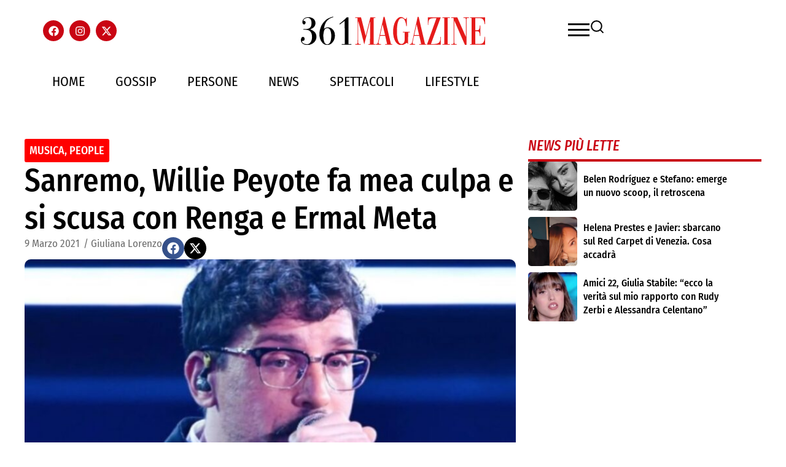

--- FILE ---
content_type: text/html; charset=UTF-8
request_url: https://361magazine.com/sanremo-willie-peyote-fa-mea-culpa-e-si-scusa-con-renga-e-ermal-meta/
body_size: 53604
content:
<!DOCTYPE html><html lang="it-IT"><head><script data-no-optimize="1">var litespeed_docref=sessionStorage.getItem("litespeed_docref");litespeed_docref&&(Object.defineProperty(document,"referrer",{get:function(){return litespeed_docref}}),sessionStorage.removeItem("litespeed_docref"));</script> <meta charset="UTF-8"><meta name="viewport" content="width=device-width, initial-scale=1.0, viewport-fit=cover" /><meta name='robots' content='index, follow, max-image-preview:large, max-snippet:-1, max-video-preview:-1' /> <script data-cfasync="false" data-pagespeed-no-defer>var gtm4wp_datalayer_name = "dataLayer";
	var dataLayer = dataLayer || [];

	const gtm4wp_scrollerscript_debugmode         = false;
	const gtm4wp_scrollerscript_callbacktime      = 100;
	const gtm4wp_scrollerscript_readerlocation    = 150;
	const gtm4wp_scrollerscript_contentelementid  = "content";
	const gtm4wp_scrollerscript_scannertime       = 60;</script> <title>Sanremo, Willie Peyote fa mea culpa e si scusa con Renga e Ermal Meta</title><meta name="description" content="In realtà la situazione era sorta già domenica, visto che Willie Peyote aveva dato dei giudizi non troppo benevoli nei confronti dei colleghi" /><link rel="canonical" href="https://361magazine.com/sanremo-willie-peyote-fa-mea-culpa-e-si-scusa-con-renga-e-ermal-meta/" /><meta property="og:locale" content="it_IT" /><meta property="og:type" content="article" /><meta property="og:title" content="Sanremo, Willie Peyote fa mea culpa e si scusa con Renga e Ermal Meta" /><meta property="og:description" content="In realtà la situazione era sorta già domenica, visto che Willie Peyote aveva dato dei giudizi non troppo benevoli nei confronti dei colleghi" /><meta property="og:url" content="https://361magazine.com/sanremo-willie-peyote-fa-mea-culpa-e-si-scusa-con-renga-e-ermal-meta/" /><meta property="og:site_name" content="361 Magazine" /><meta property="article:published_time" content="2021-03-09T11:13:34+00:00" /><meta property="article:modified_time" content="2021-03-09T11:13:51+00:00" /><meta property="og:image" content="https://361magazine.com/wp-content/uploads/2021/03/Schermata-2021-03-09-alle-12.jpg" /><meta property="og:image:width" content="1135" /><meta property="og:image:height" content="469" /><meta property="og:image:type" content="image/jpeg" /><meta name="author" content="Giuliana Lorenzo" /><meta name="twitter:card" content="summary_large_image" /><meta name="twitter:creator" content="@giuli28_90" /><meta name="twitter:label1" content="Scritto da" /><meta name="twitter:data1" content="Giuliana Lorenzo" /><meta name="twitter:label2" content="Tempo di lettura stimato" /><meta name="twitter:data2" content="2 minuti" /> <script type="application/ld+json" class="yoast-schema-graph">{"@context":"https://schema.org","@graph":[{"@type":"Article","@id":"https://361magazine.com/sanremo-willie-peyote-fa-mea-culpa-e-si-scusa-con-renga-e-ermal-meta/#article","isPartOf":{"@id":"https://361magazine.com/sanremo-willie-peyote-fa-mea-culpa-e-si-scusa-con-renga-e-ermal-meta/"},"author":{"name":"Giuliana Lorenzo","@id":"https://361magazine.com/#/schema/person/6d1055744d745c56ad57b7ba17777518"},"headline":"Sanremo, Willie Peyote fa mea culpa e si scusa con Renga e Ermal Meta","datePublished":"2021-03-09T11:13:34+00:00","dateModified":"2021-03-09T11:13:51+00:00","mainEntityOfPage":{"@id":"https://361magazine.com/sanremo-willie-peyote-fa-mea-culpa-e-si-scusa-con-renga-e-ermal-meta/"},"wordCount":265,"commentCount":0,"publisher":{"@id":"https://361magazine.com/#organization"},"image":{"@id":"https://361magazine.com/sanremo-willie-peyote-fa-mea-culpa-e-si-scusa-con-renga-e-ermal-meta/#primaryimage"},"thumbnailUrl":"https://361magazine.com/wp-content/uploads/2021/03/Schermata-2021-03-09-alle-12.jpg","articleSection":["Musica","People"],"inLanguage":"it-IT","potentialAction":[{"@type":"CommentAction","name":"Comment","target":["https://361magazine.com/sanremo-willie-peyote-fa-mea-culpa-e-si-scusa-con-renga-e-ermal-meta/#respond"]}]},{"@type":"WebPage","@id":"https://361magazine.com/sanremo-willie-peyote-fa-mea-culpa-e-si-scusa-con-renga-e-ermal-meta/","url":"https://361magazine.com/sanremo-willie-peyote-fa-mea-culpa-e-si-scusa-con-renga-e-ermal-meta/","name":"Sanremo, Willie Peyote fa mea culpa e si scusa con Renga e Ermal Meta","isPartOf":{"@id":"https://361magazine.com/#website"},"primaryImageOfPage":{"@id":"https://361magazine.com/sanremo-willie-peyote-fa-mea-culpa-e-si-scusa-con-renga-e-ermal-meta/#primaryimage"},"image":{"@id":"https://361magazine.com/sanremo-willie-peyote-fa-mea-culpa-e-si-scusa-con-renga-e-ermal-meta/#primaryimage"},"thumbnailUrl":"https://361magazine.com/wp-content/uploads/2021/03/Schermata-2021-03-09-alle-12.jpg","datePublished":"2021-03-09T11:13:34+00:00","dateModified":"2021-03-09T11:13:51+00:00","description":"In realtà la situazione era sorta già domenica, visto che Willie Peyote aveva dato dei giudizi non troppo benevoli nei confronti dei colleghi","breadcrumb":{"@id":"https://361magazine.com/sanremo-willie-peyote-fa-mea-culpa-e-si-scusa-con-renga-e-ermal-meta/#breadcrumb"},"inLanguage":"it-IT","potentialAction":[{"@type":"ReadAction","target":["https://361magazine.com/sanremo-willie-peyote-fa-mea-culpa-e-si-scusa-con-renga-e-ermal-meta/"]}]},{"@type":"ImageObject","inLanguage":"it-IT","@id":"https://361magazine.com/sanremo-willie-peyote-fa-mea-culpa-e-si-scusa-con-renga-e-ermal-meta/#primaryimage","url":"https://361magazine.com/wp-content/uploads/2021/03/Schermata-2021-03-09-alle-12.jpg","contentUrl":"https://361magazine.com/wp-content/uploads/2021/03/Schermata-2021-03-09-alle-12.jpg","width":1135,"height":469},{"@type":"BreadcrumbList","@id":"https://361magazine.com/sanremo-willie-peyote-fa-mea-culpa-e-si-scusa-con-renga-e-ermal-meta/#breadcrumb","itemListElement":[{"@type":"ListItem","position":1,"name":"Home","item":"https://361magazine.com/"},{"@type":"ListItem","position":2,"name":"Sanremo, Willie Peyote fa mea culpa e si scusa con Renga e Ermal Meta"}]},{"@type":"WebSite","@id":"https://361magazine.com/#website","url":"https://361magazine.com/","name":"361 Magazine","description":"","publisher":{"@id":"https://361magazine.com/#organization"},"potentialAction":[{"@type":"SearchAction","target":{"@type":"EntryPoint","urlTemplate":"https://361magazine.com/?s={search_term_string}"},"query-input":{"@type":"PropertyValueSpecification","valueRequired":true,"valueName":"search_term_string"}}],"inLanguage":"it-IT"},{"@type":"Organization","@id":"https://361magazine.com/#organization","name":"361 Magazine","url":"https://361magazine.com/","logo":{"@type":"ImageObject","inLanguage":"it-IT","@id":"https://361magazine.com/#/schema/logo/image/","url":"https://361magazine.com/wp-content/uploads/2025/09/361MAGA-1.svg","contentUrl":"https://361magazine.com/wp-content/uploads/2025/09/361MAGA-1.svg","width":657,"height":99,"caption":"361 Magazine"},"image":{"@id":"https://361magazine.com/#/schema/logo/image/"}},{"@type":"Person","@id":"https://361magazine.com/#/schema/person/6d1055744d745c56ad57b7ba17777518","name":"Giuliana Lorenzo","image":{"@type":"ImageObject","inLanguage":"it-IT","@id":"https://361magazine.com/#/schema/person/image/","url":"https://361magazine.com/wp-content/litespeed/avatar/c7005c538796cbee5c224fdeeb9be09a.jpg?ver=1768823262","contentUrl":"https://361magazine.com/wp-content/litespeed/avatar/c7005c538796cbee5c224fdeeb9be09a.jpg?ver=1768823262","caption":"Giuliana Lorenzo"},"sameAs":["https://x.com/giuli28_90"],"url":"https://361magazine.com/author/giuliana-lorenzo/"}]}</script>  <script type='application/javascript'  id='pys-version-script'>console.log('PixelYourSite Free version 11.1.5.2');</script> <link rel='dns-prefetch' href='//www.googletagmanager.com' /><link rel="alternate" type="application/rss+xml" title="361 Magazine &raquo; Sanremo, Willie Peyote fa mea culpa e si scusa con Renga e Ermal Meta Feed dei commenti" href="https://361magazine.com/sanremo-willie-peyote-fa-mea-culpa-e-si-scusa-con-renga-e-ermal-meta/feed/" /><link rel="alternate" title="oEmbed (JSON)" type="application/json+oembed" href="https://361magazine.com/wp-json/oembed/1.0/embed?url=https%3A%2F%2F361magazine.com%2Fsanremo-willie-peyote-fa-mea-culpa-e-si-scusa-con-renga-e-ermal-meta%2F" /><link rel="alternate" title="oEmbed (XML)" type="text/xml+oembed" href="https://361magazine.com/wp-json/oembed/1.0/embed?url=https%3A%2F%2F361magazine.com%2Fsanremo-willie-peyote-fa-mea-culpa-e-si-scusa-con-renga-e-ermal-meta%2F&#038;format=xml" />
<script id="magaz-ready" type="litespeed/javascript">window.advanced_ads_ready=function(e,a){a=a||"complete";var d=function(e){return"interactive"===a?"loading"!==e:"complete"===e};d(document.readyState)?e():document.addEventListener("readystatechange",(function(a){d(a.target.readyState)&&e()}),{once:"interactive"===a})},window.advanced_ads_ready_queue=window.advanced_ads_ready_queue||[]</script> <style id='wp-img-auto-sizes-contain-inline-css' type='text/css'>img:is([sizes=auto i],[sizes^="auto," i]){contain-intrinsic-size:3000px 1500px}
/*# sourceURL=wp-img-auto-sizes-contain-inline-css */</style><style id="litespeed-ccss">ul{box-sizing:border-box}:root{--wp--preset--font-size--normal:16px;--wp--preset--font-size--huge:42px}.screen-reader-text{border:0;clip-path:inset(50%);height:1px;margin:-1px;overflow:hidden;padding:0;position:absolute;width:1px;word-wrap:normal!important}html :where(img[class*=wp-image-]){height:auto;max-width:100%}:root{--wp--preset--aspect-ratio--square:1;--wp--preset--aspect-ratio--4-3:4/3;--wp--preset--aspect-ratio--3-4:3/4;--wp--preset--aspect-ratio--3-2:3/2;--wp--preset--aspect-ratio--2-3:2/3;--wp--preset--aspect-ratio--16-9:16/9;--wp--preset--aspect-ratio--9-16:9/16;--wp--preset--color--black:#000000;--wp--preset--color--cyan-bluish-gray:#abb8c3;--wp--preset--color--white:#ffffff;--wp--preset--color--pale-pink:#f78da7;--wp--preset--color--vivid-red:#cf2e2e;--wp--preset--color--luminous-vivid-orange:#ff6900;--wp--preset--color--luminous-vivid-amber:#fcb900;--wp--preset--color--light-green-cyan:#7bdcb5;--wp--preset--color--vivid-green-cyan:#00d084;--wp--preset--color--pale-cyan-blue:#8ed1fc;--wp--preset--color--vivid-cyan-blue:#0693e3;--wp--preset--color--vivid-purple:#9b51e0;--wp--preset--gradient--vivid-cyan-blue-to-vivid-purple:linear-gradient(135deg,rgba(6,147,227,1) 0%,rgb(155,81,224) 100%);--wp--preset--gradient--light-green-cyan-to-vivid-green-cyan:linear-gradient(135deg,rgb(122,220,180) 0%,rgb(0,208,130) 100%);--wp--preset--gradient--luminous-vivid-amber-to-luminous-vivid-orange:linear-gradient(135deg,rgba(252,185,0,1) 0%,rgba(255,105,0,1) 100%);--wp--preset--gradient--luminous-vivid-orange-to-vivid-red:linear-gradient(135deg,rgba(255,105,0,1) 0%,rgb(207,46,46) 100%);--wp--preset--gradient--very-light-gray-to-cyan-bluish-gray:linear-gradient(135deg,rgb(238,238,238) 0%,rgb(169,184,195) 100%);--wp--preset--gradient--cool-to-warm-spectrum:linear-gradient(135deg,rgb(74,234,220) 0%,rgb(151,120,209) 20%,rgb(207,42,186) 40%,rgb(238,44,130) 60%,rgb(251,105,98) 80%,rgb(254,248,76) 100%);--wp--preset--gradient--blush-light-purple:linear-gradient(135deg,rgb(255,206,236) 0%,rgb(152,150,240) 100%);--wp--preset--gradient--blush-bordeaux:linear-gradient(135deg,rgb(254,205,165) 0%,rgb(254,45,45) 50%,rgb(107,0,62) 100%);--wp--preset--gradient--luminous-dusk:linear-gradient(135deg,rgb(255,203,112) 0%,rgb(199,81,192) 50%,rgb(65,88,208) 100%);--wp--preset--gradient--pale-ocean:linear-gradient(135deg,rgb(255,245,203) 0%,rgb(182,227,212) 50%,rgb(51,167,181) 100%);--wp--preset--gradient--electric-grass:linear-gradient(135deg,rgb(202,248,128) 0%,rgb(113,206,126) 100%);--wp--preset--gradient--midnight:linear-gradient(135deg,rgb(2,3,129) 0%,rgb(40,116,252) 100%);--wp--preset--font-size--small:13px;--wp--preset--font-size--medium:20px;--wp--preset--font-size--large:36px;--wp--preset--font-size--x-large:42px;--wp--preset--spacing--20:0.44rem;--wp--preset--spacing--30:0.67rem;--wp--preset--spacing--40:1rem;--wp--preset--spacing--50:1.5rem;--wp--preset--spacing--60:2.25rem;--wp--preset--spacing--70:3.38rem;--wp--preset--spacing--80:5.06rem;--wp--preset--shadow--natural:6px 6px 9px rgba(0, 0, 0, 0.2);--wp--preset--shadow--deep:12px 12px 50px rgba(0, 0, 0, 0.4);--wp--preset--shadow--sharp:6px 6px 0px rgba(0, 0, 0, 0.2);--wp--preset--shadow--outlined:6px 6px 0px -3px rgba(255, 255, 255, 1), 6px 6px rgba(0, 0, 0, 1);--wp--preset--shadow--crisp:6px 6px 0px rgba(0, 0, 0, 1)}*{margin:0;padding:0;box-sizing:border-box}html,body{margin:0;padding:0}body{overflow-x:hidden}:root{--direction-multiplier:1}.elementor-screen-only,.screen-reader-text{height:1px;margin:-1px;overflow:hidden;padding:0;position:absolute;top:-10000em;width:1px;clip:rect(0,0,0,0);border:0}.elementor *,.elementor :after,.elementor :before{box-sizing:border-box}.elementor a{box-shadow:none;text-decoration:none}.elementor img{border:none;border-radius:0;box-shadow:none;height:auto;max-width:100%}.e-con>.elementor-element.elementor-absolute{position:absolute}.elementor-element{--flex-direction:initial;--flex-wrap:initial;--justify-content:initial;--align-items:initial;--align-content:initial;--gap:initial;--flex-basis:initial;--flex-grow:initial;--flex-shrink:initial;--order:initial;--align-self:initial;align-self:var(--align-self);flex-basis:var(--flex-basis);flex-grow:var(--flex-grow);flex-shrink:var(--flex-shrink);order:var(--order)}.elementor-element.elementor-absolute{z-index:1}.elementor-element:where(.e-con-full,.elementor-widget){align-content:var(--align-content);align-items:var(--align-items);flex-direction:var(--flex-direction);flex-wrap:var(--flex-wrap);gap:var(--row-gap) var(--column-gap);justify-content:var(--justify-content)}.elementor-align-left{text-align:left}:root{--page-title-display:block}.elementor-page-title{display:var(--page-title-display)}.elementor-widget{position:relative}.elementor-widget:not(:last-child){margin-bottom:var(--kit-widget-spacing,20px)}.elementor-widget:not(:last-child).elementor-widget__width-auto{margin-bottom:0}.elementor-grid{display:grid;grid-column-gap:var(--grid-column-gap);grid-row-gap:var(--grid-row-gap)}.elementor-grid .elementor-grid-item{min-width:0}.elementor-grid-0 .elementor-grid{display:inline-block;margin-bottom:calc(-1*var(--grid-row-gap));width:100%;word-spacing:var(--grid-column-gap)}.elementor-grid-0 .elementor-grid .elementor-grid-item{display:inline-block;margin-bottom:var(--grid-row-gap);word-break:break-word}.elementor-grid-1 .elementor-grid{grid-template-columns:repeat(1,1fr)}@media (max-width:1024px){.elementor-grid-tablet-1 .elementor-grid{grid-template-columns:repeat(1,1fr)}}@media (max-width:767px){.elementor-grid-mobile-1 .elementor-grid{grid-template-columns:repeat(1,1fr)}}@media (prefers-reduced-motion:no-preference){html{scroll-behavior:smooth}}.e-con{--border-radius:0;--border-top-width:0px;--border-right-width:0px;--border-bottom-width:0px;--border-left-width:0px;--border-style:initial;--border-color:initial;--container-widget-width:100%;--container-widget-height:initial;--container-widget-flex-grow:0;--container-widget-align-self:initial;--content-width:min(100%,var(--container-max-width,1140px));--width:100%;--min-height:initial;--height:auto;--text-align:initial;--margin-top:0px;--margin-right:0px;--margin-bottom:0px;--margin-left:0px;--padding-top:var(--container-default-padding-top,10px);--padding-right:var(--container-default-padding-right,10px);--padding-bottom:var(--container-default-padding-bottom,10px);--padding-left:var(--container-default-padding-left,10px);--position:relative;--z-index:revert;--overflow:visible;--gap:var(--widgets-spacing,20px);--row-gap:var(--widgets-spacing-row,20px);--column-gap:var(--widgets-spacing-column,20px);--overlay-mix-blend-mode:initial;--overlay-opacity:1;--e-con-grid-template-columns:repeat(3,1fr);--e-con-grid-template-rows:repeat(2,1fr);border-radius:var(--border-radius);height:var(--height);min-height:var(--min-height);min-width:0;overflow:var(--overflow);position:var(--position);width:var(--width);z-index:var(--z-index);--flex-wrap-mobile:wrap;margin-block-end:var(--margin-block-end);margin-block-start:var(--margin-block-start);margin-inline-end:var(--margin-inline-end);margin-inline-start:var(--margin-inline-start);padding-inline-end:var(--padding-inline-end);padding-inline-start:var(--padding-inline-start)}.e-con{--margin-block-start:var(--margin-top);--margin-block-end:var(--margin-bottom);--margin-inline-start:var(--margin-left);--margin-inline-end:var(--margin-right);--padding-inline-start:var(--padding-left);--padding-inline-end:var(--padding-right);--padding-block-start:var(--padding-top);--padding-block-end:var(--padding-bottom);--border-block-start-width:var(--border-top-width);--border-block-end-width:var(--border-bottom-width);--border-inline-start-width:var(--border-left-width);--border-inline-end-width:var(--border-right-width)}.e-con.e-flex{--flex-direction:column;--flex-basis:auto;--flex-grow:0;--flex-shrink:1;flex:var(--flex-grow) var(--flex-shrink) var(--flex-basis)}.e-con-full,.e-con>.e-con-inner{padding-block-end:var(--padding-block-end);padding-block-start:var(--padding-block-start);text-align:var(--text-align)}.e-con-full.e-flex,.e-con.e-flex>.e-con-inner{flex-direction:var(--flex-direction)}.e-con,.e-con>.e-con-inner{display:var(--display)}.e-con-boxed.e-flex{align-content:normal;align-items:normal;flex-direction:column;flex-wrap:nowrap;justify-content:normal}.e-con-boxed{gap:initial;text-align:initial}.e-con.e-flex>.e-con-inner{align-content:var(--align-content);align-items:var(--align-items);align-self:auto;flex-basis:auto;flex-grow:1;flex-shrink:1;flex-wrap:var(--flex-wrap);justify-content:var(--justify-content)}.e-con>.e-con-inner{gap:var(--row-gap) var(--column-gap);height:100%;margin:0 auto;max-width:var(--content-width);padding-inline-end:0;padding-inline-start:0;width:100%}:is(.elementor-section-wrap,[data-elementor-id])>.e-con{--margin-left:auto;--margin-right:auto;max-width:min(100%,var(--width))}.e-con .elementor-widget.elementor-widget{margin-block-end:0}.e-con:before{border-block-end-width:var(--border-block-end-width);border-block-start-width:var(--border-block-start-width);border-color:var(--border-color);border-inline-end-width:var(--border-inline-end-width);border-inline-start-width:var(--border-inline-start-width);border-radius:var(--border-radius);border-style:var(--border-style);content:var(--background-overlay);display:block;height:max(100% + var(--border-top-width) + var(--border-bottom-width),100%);left:calc(0px - var(--border-left-width));mix-blend-mode:var(--overlay-mix-blend-mode);opacity:var(--overlay-opacity);position:absolute;top:calc(0px - var(--border-top-width));width:max(100% + var(--border-left-width) + var(--border-right-width),100%)}.e-con .elementor-widget{min-width:0}.e-con>.elementor-widget>.elementor-widget-container{height:100%}.e-con.e-con>.e-con-inner>.elementor-widget,.elementor.elementor .e-con>.elementor-widget{max-width:100%}.e-con .elementor-widget:not(:last-child){--kit-widget-spacing:0px}@media (max-width:767px){.e-con.e-flex{--width:100%;--flex-wrap:var(--flex-wrap-mobile)}}.elementor-heading-title{line-height:1;margin:0;padding:0}.elementor-icon{color:#69727d;display:inline-block;font-size:50px;line-height:1;text-align:center}.elementor-icon svg{display:block;height:1em;position:relative;width:1em}.elementor-icon svg:before{left:50%;position:absolute;transform:translateX(-50%)}.elementor-shape-circle .elementor-icon{border-radius:50%}@media (max-width:767px){.elementor .elementor-hidden-mobile{display:none}}.elementor-widget-social-icons.elementor-grid-0:not(:has(.elementor-widget-container)){font-size:0;line-height:1}.elementor-widget-social-icons .elementor-grid{grid-column-gap:var(--grid-column-gap,5px);grid-row-gap:var(--grid-row-gap,5px);grid-template-columns:var(--grid-template-columns);justify-content:var(--justify-content,center);justify-items:var(--justify-content,center)}.elementor-icon.elementor-social-icon{font-size:var(--icon-size,25px);height:calc(var(--icon-size, 25px) + 2*var(--icon-padding, .5em));line-height:var(--icon-size,25px);width:calc(var(--icon-size, 25px) + 2*var(--icon-padding, .5em))}.elementor-social-icon{--e-social-icon-icon-color:#fff;align-items:center;background-color:#69727d;display:inline-flex;justify-content:center;text-align:center}.elementor-social-icon svg{fill:var(--e-social-icon-icon-color)}.elementor-social-icon:last-child{margin:0}.elementor-social-icon-facebook{background-color:#3b5998}.elementor-social-icon-instagram{background-color:#262626}.elementor-social-icon-x-twitter{background-color:#000}.elementor-widget-image{text-align:center}.elementor-widget-image a{display:inline-block}.elementor-widget-image a img[src$=".svg"]{width:48px}.elementor-widget-image img{display:inline-block;vertical-align:middle}.elementor-item:after,.elementor-item:before{display:block;position:absolute}.elementor-item:not(:hover):not(:focus):not(.elementor-item-active):not(.highlighted):after,.elementor-item:not(:hover):not(:focus):not(.elementor-item-active):not(.highlighted):before{opacity:0}.e--pointer-underline .elementor-item:after,.e--pointer-underline .elementor-item:before{background-color:#3f444b;height:3px;left:0;width:100%;z-index:2}.e--pointer-underline .elementor-item:after{bottom:0;content:""}.elementor-nav-menu--main .elementor-nav-menu a{padding:13px 20px}.elementor-nav-menu--layout-horizontal{display:flex}.elementor-nav-menu--layout-horizontal .elementor-nav-menu{display:flex;flex-wrap:wrap}.elementor-nav-menu--layout-horizontal .elementor-nav-menu a{flex-grow:1;white-space:nowrap}.elementor-nav-menu--layout-horizontal .elementor-nav-menu>li{display:flex}.elementor-nav-menu--layout-horizontal .elementor-nav-menu>li:not(:first-child)>a{margin-inline-start:var(--e-nav-menu-horizontal-menu-item-margin)}.elementor-nav-menu--layout-horizontal .elementor-nav-menu>li:not(:last-child)>a{margin-inline-end:var(--e-nav-menu-horizontal-menu-item-margin)}.elementor-nav-menu--layout-horizontal .elementor-nav-menu>li:not(:last-child):after{align-self:center;border-color:var(--e-nav-menu-divider-color,#000);border-left-style:var(--e-nav-menu-divider-style,solid);border-left-width:var(--e-nav-menu-divider-width,2px);content:var(--e-nav-menu-divider-content,none);height:var(--e-nav-menu-divider-height,35%)}.elementor-nav-menu__align-start .elementor-nav-menu{justify-content:flex-start;margin-inline-end:auto}.elementor-nav-menu__align-start .elementor-nav-menu--layout-vertical>ul>li>a{justify-content:flex-start}.elementor-nav-menu__align-center .elementor-nav-menu{justify-content:center;margin-inline-end:auto;margin-inline-start:auto}.elementor-widget-nav-menu:not(:has(.elementor-widget-container)):not([class*=elementor-hidden-]){display:flex;flex-direction:column}.elementor-nav-menu{position:relative;z-index:2}.elementor-nav-menu:after{clear:both;content:" ";display:block;font:0/0 serif;height:0;overflow:hidden;visibility:hidden}.elementor-nav-menu,.elementor-nav-menu li{display:block;line-height:normal;list-style:none;margin:0;padding:0}.elementor-nav-menu a,.elementor-nav-menu li{position:relative}.elementor-nav-menu li{border-width:0}.elementor-nav-menu a{align-items:center;display:flex}.elementor-nav-menu a{line-height:20px;padding:10px 20px}.elementor-nav-menu--dropdown{background-color:#fff;font-size:13px}.elementor-nav-menu--dropdown-none .elementor-nav-menu--dropdown{display:none}.elementor-nav-menu--dropdown.elementor-nav-menu__container{margin-top:10px;overflow-x:hidden;overflow-y:auto;transform-origin:top}.elementor-nav-menu--dropdown a{color:#33373d}.elementor-post-info__terms-list{display:inline-block}.elementor-icon-list-items .elementor-icon-list-item .elementor-icon-list-text{display:inline-block}.elementor-icon-list-items .elementor-icon-list-item .elementor-icon-list-text span{display:inline}.elementor-widget .elementor-icon-list-items.elementor-inline-items{display:flex;flex-wrap:wrap;margin-inline:-8px}.elementor-widget .elementor-icon-list-items.elementor-inline-items .elementor-inline-item{word-break:break-word}.elementor-widget .elementor-icon-list-items.elementor-inline-items .elementor-icon-list-item{margin-inline:8px}.elementor-widget .elementor-icon-list-items.elementor-inline-items .elementor-icon-list-item:after{border-width:0;border-inline-start-width:1px;border-style:solid;height:100%;inset-inline-end:-8px;inset-inline-start:auto;position:relative;width:auto}.elementor-widget .elementor-icon-list-items{list-style-type:none;margin:0;padding:0}.elementor-widget .elementor-icon-list-item{margin:0;padding:0;position:relative}.elementor-widget .elementor-icon-list-item:after{inset-block-end:0;position:absolute;width:100%}.elementor-widget .elementor-icon-list-item,.elementor-widget .elementor-icon-list-item a{align-items:var(--icon-vertical-align,center);display:flex;font-size:inherit}.elementor-widget.elementor-align-left .elementor-icon-list-item,.elementor-widget.elementor-align-left .elementor-icon-list-item a{justify-content:flex-start;text-align:left}.elementor-widget.elementor-align-left .elementor-inline-items{justify-content:flex-start}.elementor-widget:not(.elementor-align-right) .elementor-icon-list-item:after{inset-inline-start:0}.elementor-widget:not(.elementor-align-left) .elementor-icon-list-item:after{inset-inline-end:0}@media (min-width:-1){.elementor-widget:not(.elementor-widescreen-align-right) .elementor-icon-list-item:after{inset-inline-start:0}.elementor-widget:not(.elementor-widescreen-align-left) .elementor-icon-list-item:after{inset-inline-end:0}}@media (max-width:-1){.elementor-widget:not(.elementor-laptop-align-right) .elementor-icon-list-item:after{inset-inline-start:0}.elementor-widget:not(.elementor-laptop-align-left) .elementor-icon-list-item:after{inset-inline-end:0}.elementor-widget:not(.elementor-tablet_extra-align-right) .elementor-icon-list-item:after{inset-inline-start:0}.elementor-widget:not(.elementor-tablet_extra-align-left) .elementor-icon-list-item:after{inset-inline-end:0}}@media (max-width:1024px){.elementor-widget:not(.elementor-tablet-align-right) .elementor-icon-list-item:after{inset-inline-start:0}.elementor-widget:not(.elementor-tablet-align-left) .elementor-icon-list-item:after{inset-inline-end:0}}@media (max-width:-1){.elementor-widget:not(.elementor-mobile_extra-align-right) .elementor-icon-list-item:after{inset-inline-start:0}.elementor-widget:not(.elementor-mobile_extra-align-left) .elementor-icon-list-item:after{inset-inline-end:0}}@media (max-width:767px){.elementor-widget:not(.elementor-mobile-align-right) .elementor-icon-list-item:after{inset-inline-start:0}.elementor-widget:not(.elementor-mobile-align-left) .elementor-icon-list-item:after{inset-inline-end:0}}.elementor .elementor-element ul.elementor-icon-list-items{padding:0}.elementor-share-buttons--color-official.elementor-share-buttons--skin-gradient .elementor-share-btn_facebook{background-color:#3b5998}.elementor-share-buttons--color-official.elementor-share-buttons--skin-gradient .elementor-share-btn_x-twitter{background-color:#000}.elementor-share-buttons--skin-gradient{--direction-multiplier:1}.elementor-share-buttons--skin-gradient.elementor-share-buttons--view-icon .elementor-share-btn__icon{background-image:linear-gradient(calc(90deg*var(--direction-multiplier, 1)),rgb(0 0 0/.12),transparent)}.elementor-share-buttons--skin-gradient .elementor-share-btn{background-color:var(--e-share-buttons-primary-color,#ea4335)}.elementor-share-buttons--skin-gradient .elementor-share-btn__icon{color:var(--e-share-buttons-secondary-color,#fff)}.elementor-share-buttons--skin-gradient .elementor-share-btn__icon svg{fill:var(--e-share-buttons-secondary-color,#fff)}.elementor-share-buttons--view-icon .elementor-share-btn{justify-content:center}.elementor-share-buttons--view-icon .elementor-share-btn__icon{flex-grow:1;justify-content:center}.elementor-share-buttons--shape-circle .elementor-share-btn{border-radius:99.9em}.elementor-share-btn{align-items:center;display:flex;font-size:10px;height:4.5em;justify-content:flex-start;overflow:hidden}.elementor-share-btn__icon{align-items:center;align-self:stretch;display:flex;justify-content:center;position:relative;width:4.5em}.elementor-share-btn__icon svg{height:var(--e-share-buttons-icon-size,1.7em);width:var(--e-share-buttons-icon-size,1.7em)}.elementor-widget-share-buttons{text-align:var(--alignment,inherit);-moz-text-align-last:var(--alignment,inherit);text-align-last:var(--alignment,inherit)}.elementor-widget-share-buttons.elementor-grid-0:not(:has(.elementor-widget-container)){font-size:0}.e-loop-item *{word-break:break-word}.elementor-widget-loop-grid{scroll-margin-top:var(--auto-scroll-offset,initial)}.elementor-widget-loop-grid .elementor-grid{grid-column-gap:var(--grid-column-gap,30px);grid-row-gap:var(--grid-row-gap,30px)}.elementor-loop-container:not(.elementor-posts-masonry){align-items:stretch}.elementor-kit-236259{--e-global-color-primary:#C90513;--e-global-color-secondary:#000000;--e-global-color-text:#000000;--e-global-color-accent:#C90513;--e-global-typography-primary-font-family:"Fira Sans Condensed";--e-global-typography-primary-font-weight:500;--e-global-typography-secondary-font-family:"Fira Sans Condensed";--e-global-typography-secondary-font-weight:400;--e-global-typography-text-font-family:"Fira Sans Condensed";--e-global-typography-text-font-weight:400;--e-global-typography-accent-font-family:"Fira Sans Condensed";--e-global-typography-accent-font-weight:500}.elementor-kit-236259 button{background-color:var(--e-global-color-primary);color:#FFF}.e-con{--container-max-width:1140px;--container-default-padding-top:0px;--container-default-padding-right:10px;--container-default-padding-bottom:0px;--container-default-padding-left:10px}.elementor-widget:not(:last-child){--kit-widget-spacing:20px}.elementor-element{--widgets-spacing:20px 20px;--widgets-spacing-row:20px;--widgets-spacing-column:20px}@media (max-width:1024px){.e-con{--container-max-width:1024px}}@media (max-width:767px){.e-con{--container-max-width:767px}}.elementor-236288 .elementor-element.elementor-element-61f024e9{--display:flex;--min-height:100px;--flex-direction:row;--container-widget-width:calc( ( 1 - var( --container-widget-flex-grow ) ) * 100% );--container-widget-height:100%;--container-widget-flex-grow:1;--container-widget-align-self:stretch;--flex-wrap-mobile:wrap;--align-items:center;--gap:0px 0px;--row-gap:0px;--column-gap:0px;--padding-top:0px;--padding-bottom:0px;--padding-left:0px;--padding-right:0px}.elementor-236288 .elementor-element.elementor-element-74c97b4f{--display:flex;--flex-direction:column;--container-widget-width:100%;--container-widget-height:initial;--container-widget-flex-grow:0;--container-widget-align-self:initial;--flex-wrap-mobile:wrap;--padding-top:0px;--padding-bottom:0px;--padding-left:0px;--padding-right:0px}.elementor-236288 .elementor-element.elementor-element-5fbb8332{--grid-template-columns:repeat(0, auto);text-align:left;--icon-size:17px;--grid-column-gap:5px;--grid-row-gap:0px}.elementor-236288 .elementor-element.elementor-element-5fbb8332 .elementor-social-icon{background-color:var(--e-global-color-primary)}.elementor-236288 .elementor-element.elementor-element-67b7b448{--display:flex;--flex-direction:column;--container-widget-width:100%;--container-widget-height:initial;--container-widget-flex-grow:0;--container-widget-align-self:initial;--flex-wrap-mobile:wrap;--padding-top:0px;--padding-bottom:0px;--padding-left:0px;--padding-right:0px}.elementor-236288 .elementor-element.elementor-element-40224bc3 img{width:100%;max-width:350px}.elementor-236288 .elementor-element.elementor-element-3aff0b2{width:auto;max-width:auto;top:0}.elementor-236288 .elementor-element.elementor-element-3aff0b2.elementor-element{--align-self:flex-start;--flex-grow:0;--flex-shrink:1}body:not(.rtl) .elementor-236288 .elementor-element.elementor-element-3aff0b2{left:0}.elementor-236288 .elementor-element.elementor-element-5fdac2f0{--display:flex;--flex-direction:row;--container-widget-width:calc( ( 1 - var( --container-widget-flex-grow ) ) * 100% );--container-widget-height:100%;--container-widget-flex-grow:1;--container-widget-align-self:stretch;--flex-wrap-mobile:wrap;--justify-content:flex-end;--align-items:center;--padding-top:0px;--padding-bottom:0px;--padding-left:0px;--padding-right:0px}.elementor-widget-icon.elementor-view-default .elementor-icon{color:var(--e-global-color-primary);border-color:var(--e-global-color-primary)}.elementor-widget-icon.elementor-view-default .elementor-icon svg{fill:var(--e-global-color-primary)}.elementor-236288 .elementor-element.elementor-element-3e7d7136 .elementor-icon-wrapper{text-align:right}.elementor-236288 .elementor-element.elementor-element-3e7d7136 .elementor-icon{font-size:35px}.elementor-236288 .elementor-element.elementor-element-3e7d7136 .elementor-icon svg{height:35px}.elementor-236288 .elementor-element.elementor-element-c7a5da .elementor-icon-wrapper{text-align:center}.elementor-236288 .elementor-element.elementor-element-c7a5da.elementor-view-default .elementor-icon{color:#FFF;border-color:#FFF}.elementor-236288 .elementor-element.elementor-element-c7a5da.elementor-view-default .elementor-icon svg{fill:#FFF}.elementor-236288 .elementor-element.elementor-element-c7a5da .elementor-icon{font-size:25px}.elementor-236288 .elementor-element.elementor-element-c7a5da .elementor-icon svg{height:25px}.elementor-236288 .elementor-element.elementor-element-5910bead{--display:flex;--min-height:74px;--flex-direction:row;--container-widget-width:calc( ( 1 - var( --container-widget-flex-grow ) ) * 100% );--container-widget-height:100%;--container-widget-flex-grow:1;--container-widget-align-self:stretch;--flex-wrap-mobile:wrap;--align-items:center;--gap:0px 0px;--row-gap:0px;--column-gap:0px;--padding-top:0px;--padding-bottom:0px;--padding-left:0px;--padding-right:0px;--z-index:100}.elementor-236288 .elementor-element.elementor-element-5910bead:not(.elementor-motion-effects-element-type-background){background-color:var(--e-global-color-primary)}.elementor-236288 .elementor-element.elementor-element-78e5721f{--display:flex;--flex-direction:row;--container-widget-width:initial;--container-widget-height:100%;--container-widget-flex-grow:1;--container-widget-align-self:stretch;--flex-wrap-mobile:wrap;--padding-top:0px;--padding-bottom:0px;--padding-left:0px;--padding-right:0px}.elementor-236288 .elementor-element.elementor-element-6b25de1d{width:auto;max-width:auto}.elementor-236288 .elementor-element.elementor-element-6b25de1d.elementor-element{--align-self:flex-start;--order:99999 /* order end hack */}.elementor-236288 .elementor-element.elementor-element-3e9dfab3{--grid-template-columns:repeat(0, auto);text-align:left;--icon-size:17px;--grid-column-gap:5px;--grid-row-gap:0px}.elementor-236288 .elementor-element.elementor-element-3e9dfab3 .elementor-social-icon{background-color:var(--e-global-color-primary)}.elementor-236288 .elementor-element.elementor-element-7d8b0a5f{--display:flex;--flex-direction:column;--container-widget-width:100%;--container-widget-height:initial;--container-widget-flex-grow:0;--container-widget-align-self:initial;--flex-wrap-mobile:wrap;--padding-top:0px;--padding-bottom:0px;--padding-left:0px;--padding-right:0px}.elementor-236288 .elementor-element.elementor-element-6f4d8b5b img{width:100%;max-width:252px}.elementor-236288 .elementor-element.elementor-element-27aa1db1{--display:flex;--flex-direction:row;--container-widget-width:calc( ( 1 - var( --container-widget-flex-grow ) ) * 100% );--container-widget-height:100%;--container-widget-flex-grow:1;--container-widget-align-self:stretch;--flex-wrap-mobile:wrap;--justify-content:flex-end;--align-items:center;--padding-top:0px;--padding-bottom:0px;--padding-left:0px;--padding-right:0px}.elementor-236288 .elementor-element.elementor-element-4db8ea1e .elementor-icon-wrapper{text-align:right}.elementor-236288 .elementor-element.elementor-element-4db8ea1e.elementor-view-default .elementor-icon{color:#FFF;border-color:#FFF}.elementor-236288 .elementor-element.elementor-element-4db8ea1e.elementor-view-default .elementor-icon svg{fill:#FFF}.elementor-236288 .elementor-element.elementor-element-4db8ea1e .elementor-icon{font-size:35px}.elementor-236288 .elementor-element.elementor-element-4db8ea1e .elementor-icon svg{height:35px}.elementor-236288 .elementor-element.elementor-element-a52f182 .elementor-icon-wrapper{text-align:center}.elementor-236288 .elementor-element.elementor-element-a52f182.elementor-view-default .elementor-icon{color:var(--e-global-color-primary);border-color:var(--e-global-color-primary)}.elementor-236288 .elementor-element.elementor-element-a52f182.elementor-view-default .elementor-icon svg{fill:var(--e-global-color-primary)}.elementor-236288 .elementor-element.elementor-element-a52f182 .elementor-icon{font-size:25px}.elementor-236288 .elementor-element.elementor-element-a52f182 .elementor-icon svg{height:25px}.elementor-236288 .elementor-element.elementor-element-53f01755{--display:flex;--flex-direction:column;--container-widget-width:100%;--container-widget-height:initial;--container-widget-flex-grow:0;--container-widget-align-self:initial;--flex-wrap-mobile:wrap;--gap:30px 30px;--row-gap:30px;--column-gap:30px;--padding-top:10px;--padding-bottom:0px;--padding-left:15px;--padding-right:015px}.elementor-236288 .elementor-element.elementor-element-281bf414{--display:flex;--min-height:40px;--flex-direction:row;--container-widget-width:calc( ( 1 - var( --container-widget-flex-grow ) ) * 100% );--container-widget-height:100%;--container-widget-flex-grow:1;--container-widget-align-self:stretch;--flex-wrap-mobile:wrap;--justify-content:center;--align-items:center;--gap:40px 40px;--row-gap:40px;--column-gap:40px}.elementor-widget-nav-menu .elementor-nav-menu .elementor-item{font-family:var(--e-global-typography-primary-font-family),Sans-serif;font-weight:var(--e-global-typography-primary-font-weight)}.elementor-widget-nav-menu .elementor-nav-menu--main .elementor-item{color:var(--e-global-color-text);fill:var(--e-global-color-text)}.elementor-widget-nav-menu .elementor-nav-menu--main:not(.e--pointer-framed) .elementor-item:before,.elementor-widget-nav-menu .elementor-nav-menu--main:not(.e--pointer-framed) .elementor-item:after{background-color:var(--e-global-color-accent)}.elementor-widget-nav-menu{--e-nav-menu-divider-color:var( --e-global-color-text )}.elementor-widget-nav-menu .elementor-nav-menu--dropdown .elementor-item{font-family:var(--e-global-typography-accent-font-family),Sans-serif;font-weight:var(--e-global-typography-accent-font-weight)}.elementor-236288 .elementor-element.elementor-element-390394e8 .elementor-nav-menu .elementor-item{font-family:"Fira Sans Condensed",Sans-serif;font-size:22px;font-weight:400;text-transform:uppercase}.elementor-236288 .elementor-element.elementor-element-390394e8 .e--pointer-underline .elementor-item:after{height:0}.elementor-236288 .elementor-element.elementor-element-390394e8 .elementor-nav-menu--main .elementor-item{padding-left:5px;padding-right:5px}.elementor-236288 .elementor-element.elementor-element-390394e8{--e-nav-menu-horizontal-menu-item-margin:calc( 40px / 2 )}.elementor-236288 .elementor-element.elementor-element-20dccb98{--display:flex;--margin-top:0px;--margin-bottom:20px;--margin-left:0px;--margin-right:0px}.elementor-location-header:before{content:"";display:table;clear:both}@media (min-width:768px){.elementor-236288 .elementor-element.elementor-element-74c97b4f{--width:25%}.elementor-236288 .elementor-element.elementor-element-67b7b448{--width:50%}.elementor-236288 .elementor-element.elementor-element-5fdac2f0{--width:25%}.elementor-236288 .elementor-element.elementor-element-78e5721f{--width:25%}.elementor-236288 .elementor-element.elementor-element-7d8b0a5f{--width:50%}.elementor-236288 .elementor-element.elementor-element-27aa1db1{--width:25%}}@media (max-width:767px){.elementor-236288 .elementor-element.elementor-element-61f024e9{--flex-direction:row;--container-widget-width:initial;--container-widget-height:100%;--container-widget-flex-grow:1;--container-widget-align-self:stretch;--flex-wrap-mobile:wrap;--padding-top:0px;--padding-bottom:0px;--padding-left:20px;--padding-right:20px}.elementor-236288 .elementor-element.elementor-element-74c97b4f{--width:25%}.elementor-236288 .elementor-element.elementor-element-5fbb8332{--icon-size:9px}.elementor-236288 .elementor-element.elementor-element-67b7b448{--width:60%}.elementor-236288 .elementor-element.elementor-element-40224bc3 img{max-width:100%}.elementor-236288 .elementor-element.elementor-element-5fdac2f0{--width:40%}.elementor-236288 .elementor-element.elementor-element-5910bead{--flex-direction:row;--container-widget-width:initial;--container-widget-height:100%;--container-widget-flex-grow:1;--container-widget-align-self:stretch;--flex-wrap-mobile:wrap;--padding-top:0px;--padding-bottom:0px;--padding-left:20px;--padding-right:20px}.elementor-236288 .elementor-element.elementor-element-78e5721f{--width:25%}.elementor-236288 .elementor-element.elementor-element-3e9dfab3{--icon-size:9px}.elementor-236288 .elementor-element.elementor-element-7d8b0a5f{--width:60%}.elementor-236288 .elementor-element.elementor-element-6f4d8b5b img{max-width:100%}.elementor-236288 .elementor-element.elementor-element-27aa1db1{--width:40%}}.elementor-widget-text-editor{font-family:var(--e-global-typography-text-font-family),Sans-serif;font-weight:var(--e-global-typography-text-font-weight);color:var(--e-global-color-text)}.elementor-widget-heading .elementor-heading-title{font-family:var(--e-global-typography-primary-font-family),Sans-serif;font-weight:var(--e-global-typography-primary-font-weight);color:var(--e-global-color-primary)}.elementor-location-header:before{content:"";display:table;clear:both}.elementor-236290 .elementor-element.elementor-element-3b66e2{--display:flex;--flex-direction:row;--container-widget-width:calc( ( 1 - var( --container-widget-flex-grow ) ) * 100% );--container-widget-height:100%;--container-widget-flex-grow:1;--container-widget-align-self:stretch;--flex-wrap-mobile:wrap;--justify-content:flex-start;--align-items:stretch;--gap:0px 0px;--row-gap:0px;--column-gap:0px;--padding-top:50px;--padding-bottom:50px;--padding-left:0px;--padding-right:0px}.elementor-236290 .elementor-element.elementor-element-2563d29b{--display:flex;--flex-direction:column;--container-widget-width:100%;--container-widget-height:initial;--container-widget-flex-grow:0;--container-widget-align-self:initial;--flex-wrap-mobile:wrap;--padding-top:0px;--padding-bottom:0px;--padding-left:0px;--padding-right:0px}.elementor-236290 .elementor-element.elementor-element-734358bc{--display:flex;--padding-top:0px;--padding-bottom:0px;--padding-left:0px;--padding-right:0px}.elementor-widget-post-info .elementor-icon-list-item:not(:last-child):after{border-color:var(--e-global-color-text)}.elementor-widget-post-info .elementor-icon-list-text{color:var(--e-global-color-secondary)}.elementor-widget-post-info .elementor-icon-list-item{font-family:var(--e-global-typography-text-font-family),Sans-serif;font-weight:var(--e-global-typography-text-font-weight)}.elementor-236290 .elementor-element.elementor-element-3988cb77{width:auto;max-width:auto;z-index:2}.elementor-236290 .elementor-element.elementor-element-3988cb77.elementor-element{--align-self:flex-start;--flex-grow:0;--flex-shrink:1}.elementor-236290 .elementor-element.elementor-element-3988cb77 .elementor-icon-list-text{color:#FFF}.elementor-236290 .elementor-element.elementor-element-3988cb77 .elementor-icon-list-item{font-family:"Fira Sans Condensed",Sans-serif;font-size:18px;font-weight:500;text-transform:uppercase}.elementor-widget-theme-post-title .elementor-heading-title{font-family:var(--e-global-typography-primary-font-family),Sans-serif;font-weight:var(--e-global-typography-primary-font-weight);color:var(--e-global-color-primary)}.elementor-236290 .elementor-element.elementor-element-6f0b8909 .elementor-heading-title{font-family:"Fira Sans Condensed",Sans-serif;font-size:51px;font-weight:500;line-height:1.2em;color:#000}.elementor-236290 .elementor-element.elementor-element-361f9406{--display:flex;--flex-direction:row;--container-widget-width:calc( ( 1 - var( --container-widget-flex-grow ) ) * 100% );--container-widget-height:100%;--container-widget-flex-grow:1;--container-widget-align-self:stretch;--flex-wrap-mobile:wrap;--align-items:center;--padding-top:0px;--padding-bottom:0px;--padding-left:0px;--padding-right:0px}.elementor-236290 .elementor-element.elementor-element-ba476e1 .elementor-icon-list-items.elementor-inline-items .elementor-icon-list-item{margin-right:calc(6px/2);margin-left:calc(6px/2)}.elementor-236290 .elementor-element.elementor-element-ba476e1 .elementor-icon-list-items.elementor-inline-items{margin-right:calc(-6px/2);margin-left:calc(-6px/2)}body:not(.rtl) .elementor-236290 .elementor-element.elementor-element-ba476e1 .elementor-icon-list-items.elementor-inline-items .elementor-icon-list-item:after{right:calc(-6px/2)}body:not(.rtl) .elementor-236290 .elementor-element.elementor-element-ba476e1 .elementor-icon-list-text{padding-left:0}.elementor-236290 .elementor-element.elementor-element-ba476e1 .elementor-icon-list-text{color:#00000094}.elementor-236290 .elementor-element.elementor-element-ba476e1 .elementor-icon-list-item{font-family:"Fira Sans Condensed",Sans-serif;font-size:17px;font-weight:400}.elementor-236290 .elementor-element.elementor-element-3e27ef86{--grid-side-margin:6px;--grid-column-gap:6px;--grid-row-gap:10px;--grid-bottom-margin:10px}.elementor-236290 .elementor-element.elementor-element-3e27ef86 .elementor-share-btn{font-size:calc(0.8px*10)}.elementor-236290 .elementor-element.elementor-element-3e27ef86 .elementor-share-btn__icon{--e-share-buttons-icon-size:2.5em}.elementor-236290 .elementor-element.elementor-element-16dacf87 img{height:450px;object-fit:cover;object-position:center center;border-radius:10px 10px 10px 10px}.elementor-236290 .elementor-element.elementor-element-3f9b81cd{--display:flex;--flex-direction:column;--container-widget-width:100%;--container-widget-height:initial;--container-widget-flex-grow:0;--container-widget-align-self:initial;--flex-wrap-mobile:wrap;--padding-top:0px;--padding-bottom:0px;--padding-left:20px;--padding-right:0px}.elementor-236290 .elementor-element.elementor-element-4c39a917{--display:flex;--padding-top:0px;--padding-bottom:0px;--padding-left:0px;--padding-right:0px;--z-index:0}.elementor-widget-heading .elementor-heading-title{font-family:var(--e-global-typography-primary-font-family),Sans-serif;font-weight:var(--e-global-typography-primary-font-weight);color:var(--e-global-color-primary)}.elementor-236290 .elementor-element.elementor-element-5100cd5c{padding:0 0 10px 0;border-style:solid;border-width:0 0 4px 0;border-color:var(--e-global-color-primary)}.elementor-236290 .elementor-element.elementor-element-5100cd5c .elementor-heading-title{font-family:"Fira Sans Condensed",Sans-serif;font-size:23px;font-weight:500;text-transform:uppercase;font-style:italic}.elementor-236290 .elementor-element.elementor-element-678f66b4{--grid-columns:1;--grid-row-gap:10px}.elementor-236290 .elementor-element.elementor-element-1052dd3b{--display:flex;--padding-top:0px;--padding-bottom:0px;--padding-left:0px;--padding-right:0px;--z-index:0}.elementor-236290 .elementor-element.elementor-element-7f483fb{--display:flex;--padding-top:0px;--padding-bottom:0px;--padding-left:0px;--padding-right:0px;--z-index:0}@media (min-width:768px){.elementor-236290 .elementor-element.elementor-element-3b66e2{--content-width:1200px}.elementor-236290 .elementor-element.elementor-element-2563d29b{--width:66.66%}.elementor-236290 .elementor-element.elementor-element-3f9b81cd{--width:33.33%}}@media (max-width:1024px){.elementor-236290 .elementor-element.elementor-element-3b66e2{--padding-top:50px;--padding-bottom:15px;--padding-left:15px;--padding-right:15px}.elementor-236290 .elementor-element.elementor-element-3e27ef86{--grid-side-margin:6px;--grid-column-gap:6px;--grid-row-gap:10px;--grid-bottom-margin:10px}.elementor-236290 .elementor-element.elementor-element-678f66b4{--grid-columns:1}}@media (max-width:767px){.elementor-236290 .elementor-element.elementor-element-3988cb77 .elementor-icon-list-item{font-size:15px}.elementor-236290 .elementor-element.elementor-element-6f0b8909 .elementor-heading-title{font-size:27px}.elementor-236290 .elementor-element.elementor-element-3e27ef86{--grid-side-margin:6px;--grid-column-gap:6px;--grid-row-gap:10px;--grid-bottom-margin:10px}.elementor-236290 .elementor-element.elementor-element-16dacf87 img{height:250px}.elementor-236290 .elementor-element.elementor-element-3f9b81cd{--padding-top:50px;--padding-bottom:0px;--padding-left:0px;--padding-right:0px}.elementor-236290 .elementor-element.elementor-element-678f66b4{--grid-columns:1}}.category-button{background-color:red;padding:8px;border-radius:3px}:root{--color-link:#1391ff;--color-link-hover:#06BCC1;--color-quote-border:#06BCC1;--width-quote-border:3px;--bg-quote:#F4F8FC;--color-code-text:#89E3E4;--bg-code:#0B0515;--space-s:0.25rem;--space-m:0.75rem;--space-l:1.25rem;--space-xl:2.25rem;--space-xxl:2.5rem;--radius-m:0.75rem;--font-weight-light:300;--font-weight-regular:400;--font-weight-medium:500;--font-weight-bold:700;--font-size-xs:.85rem;--font-size-p:1.15rem;--mobile-font-size-p:1.15rem;--font-size-m:1.5rem;--mobile-font-size-m:1.5rem;--font-size-l:2rem;--mobile-font-size-l:2rem;--line-height-body:1.75em;--line-height-heading:1.25em;--line-height-list:1.2em}.cmplz-hidden{display:none!important}@media screen and (max-height:1024px){.e-con.e-parent:nth-of-type(n+3):not(.e-lazyloaded):not(.e-no-lazyload),.e-con.e-parent:nth-of-type(n+3):not(.e-lazyloaded):not(.e-no-lazyload) *{background-image:none!important}}@media screen and (max-height:640px){.e-con.e-parent:nth-of-type(n+2):not(.e-lazyloaded):not(.e-no-lazyload),.e-con.e-parent:nth-of-type(n+2):not(.e-lazyloaded):not(.e-no-lazyload) *{background-image:none!important}}.elementor-nav-menu__container{top:0px!important}#menuhopin{position:fixed;top:0;width:100%;transform:translateY(-145px)}.elementor-236273 .elementor-element.elementor-element-74b9f460{--display:flex;--min-height:0px;--flex-direction:row;--container-widget-width:calc( ( 1 - var( --container-widget-flex-grow ) ) * 100% );--container-widget-height:100%;--container-widget-flex-grow:1;--container-widget-align-self:stretch;--flex-wrap-mobile:wrap;--align-items:center;--gap:0px 0px;--row-gap:0px;--column-gap:0px;--padding-top:0px;--padding-bottom:0px;--padding-left:0px;--padding-right:0px}.elementor-236273 .elementor-element.elementor-element-11f1b626{--display:flex;--min-height:80px;--flex-direction:column;--container-widget-width:100%;--container-widget-height:initial;--container-widget-flex-grow:0;--container-widget-align-self:initial;--flex-wrap-mobile:wrap;border-style:none;--border-style:none;--border-radius:10px 10px 10px 10px;--padding-top:0px;--padding-bottom:0px;--padding-left:0px;--padding-right:0px}.elementor-236273 .elementor-element.elementor-element-29b3ca4b img{width:100%;max-width:100%;height:80px;object-fit:cover;object-position:center center;border-radius:5px 5px 5px 5px}.elementor-236273 .elementor-element.elementor-element-163ce60c{--display:flex;--flex-direction:column;--container-widget-width:100%;--container-widget-height:initial;--container-widget-flex-grow:0;--container-widget-align-self:initial;--flex-wrap-mobile:wrap;--padding-top:0px;--padding-bottom:0px;--padding-left:10px;--padding-right:0px}.elementor-widget-heading .elementor-heading-title{font-family:var(--e-global-typography-primary-font-family),Sans-serif;font-weight:var(--e-global-typography-primary-font-weight);color:var(--e-global-color-primary)}.elementor-236273 .elementor-element.elementor-element-5927d26f .elementor-heading-title{font-family:"Fira Sans Condensed",Sans-serif;font-size:16px;font-weight:500;line-height:1.4em;color:#000}@media (min-width:768px){.elementor-236273 .elementor-element.elementor-element-11f1b626{--width:80px}.elementor-236273 .elementor-element.elementor-element-163ce60c{--width:66.6666%}}@media (max-width:767px){.elementor-236273 .elementor-element.elementor-element-74b9f460{--flex-direction:row;--container-widget-width:initial;--container-widget-height:100%;--container-widget-flex-grow:1;--container-widget-align-self:stretch;--flex-wrap-mobile:wrap}.elementor-236273 .elementor-element.elementor-element-11f1b626{--width:80px}.elementor-236273 .elementor-element.elementor-element-163ce60c{--width:70%}}.elementor-236281 .elementor-element.elementor-element-1ce84dbe{--display:flex;--position:absolute;--min-height:100vh;--flex-direction:column;--container-widget-width:calc( ( 1 - var( --container-widget-flex-grow ) ) * 100% );--container-widget-height:initial;--container-widget-flex-grow:0;--container-widget-align-self:initial;--flex-wrap-mobile:wrap;--justify-content:center;--align-items:stretch;--gap:30px 30px;--row-gap:30px;--column-gap:30px;--padding-top:10%;--padding-bottom:10%;--padding-left:10%;--padding-right:10%;top:0;--z-index:99}.elementor-236281 .elementor-element.elementor-element-1ce84dbe:not(.elementor-motion-effects-element-type-background){background-color:var(--e-global-color-primary)}body:not(.rtl) .elementor-236281 .elementor-element.elementor-element-1ce84dbe{left:0}.elementor-widget-search{--e-search-input-color:var( --e-global-color-text )}.elementor-236281 .elementor-element.elementor-element-3d4b31f5 .e-search-input{background-color:#A50510;font-family:"Fira Sans Condensed",Sans-serif;font-size:17px;line-height:1px;border-style:none;border-radius:0 0 0 0}.elementor-236281 .elementor-element.elementor-element-3d4b31f5 .e-search-submit{background-color:#FF0012}.elementor-236281 .elementor-element.elementor-element-3d4b31f5{width:auto;max-width:auto;margin:0 0 calc(var(--kit-widget-spacing, 0px) + 30px)0;--e-search-placeholder-color:#FFFFFF;--e-search-input-padding-block-start:10px;--e-search-input-padding-inline-start:10px;--e-search-input-padding-block-end:10px;--e-search-input-padding-inline-end:10px;--e-search-submit-margin-inline-start:0px;--e-search-icon-submit-size:17px;--e-search-submit-icon-gap:0px;--e-search-icon-submit-color:var( --e-global-color-primary );--e-search-submit-padding:12px 12px 12px 12px}.elementor-236281 .elementor-element.elementor-element-3d4b31f5.elementor-element{--align-self:flex-start;--flex-grow:0;--flex-shrink:1}.elementor-widget-heading .elementor-heading-title{font-family:var(--e-global-typography-primary-font-family),Sans-serif;font-weight:var(--e-global-typography-primary-font-weight);color:var(--e-global-color-primary)}.elementor-236281 .elementor-element.elementor-element-13478a40{text-align:left}.elementor-236281 .elementor-element.elementor-element-13478a40 .elementor-heading-title{font-family:"Fira Sans Condensed",Sans-serif;font-size:24px;font-weight:500;color:#FFF}.elementor-widget-nav-menu .elementor-nav-menu .elementor-item{font-family:var(--e-global-typography-primary-font-family),Sans-serif;font-weight:var(--e-global-typography-primary-font-weight)}.elementor-widget-nav-menu .elementor-nav-menu--main .elementor-item{color:var(--e-global-color-text);fill:var(--e-global-color-text)}.elementor-widget-nav-menu .elementor-nav-menu--main:not(.e--pointer-framed) .elementor-item:before,.elementor-widget-nav-menu .elementor-nav-menu--main:not(.e--pointer-framed) .elementor-item:after{background-color:var(--e-global-color-accent)}.elementor-widget-nav-menu{--e-nav-menu-divider-color:var( --e-global-color-text )}.elementor-widget-nav-menu .elementor-nav-menu--dropdown .elementor-item{font-family:var(--e-global-typography-accent-font-family),Sans-serif;font-weight:var(--e-global-typography-accent-font-weight)}.elementor-236281 .elementor-element.elementor-element-e2a82c7 .elementor-nav-menu .elementor-item{font-size:24px;font-weight:200;text-transform:capitalize}.elementor-236281 .elementor-element.elementor-element-e2a82c7 .elementor-nav-menu--main .elementor-item{color:#fff;fill:#fff;padding-left:0;padding-right:0;padding-top:14px;padding-bottom:14px}.elementor-236281 .elementor-element.elementor-element-e2a82c7 .elementor-nav-menu--main:not(.e--pointer-framed) .elementor-item:before,.elementor-236281 .elementor-element.elementor-element-e2a82c7 .elementor-nav-menu--main:not(.e--pointer-framed) .elementor-item:after{background-color:#FFF}.elementor-236281 .elementor-element.elementor-element-e2a82c7 .e--pointer-underline .elementor-item:after{height:0}.elementor-236281 .elementor-element.elementor-element-e2a82c7{--e-nav-menu-horizontal-menu-item-margin:calc( 0px / 2 )}.elementor-236281 .elementor-element.elementor-element-e2a82c7 .elementor-nav-menu--main:not(.elementor-nav-menu--layout-horizontal) .elementor-nav-menu>li:not(:last-child){margin-bottom:0}.elementor-236281 .elementor-element.elementor-element-e2a82c7 .elementor-nav-menu--dropdown a{color:#16163f;fill:#16163f}.elementor-236281 .elementor-element.elementor-element-e2a82c7 .elementor-nav-menu--dropdown .elementor-item{font-family:"Montserrat",Sans-serif;font-size:16px;font-weight:400}.elementor-236281 .elementor-element.elementor-element-e2a82c7 .elementor-nav-menu__container.elementor-nav-menu--dropdown{box-shadow:0 15px 20px 0 rgb(0 0 0/.1)}.elementor-236281 .elementor-element.elementor-element-e2a82c7 .elementor-nav-menu--dropdown a{padding-left:10px;padding-right:10px;padding-top:20px;padding-bottom:20px}.elementor-236281 .elementor-element.elementor-element-e2a82c7 .elementor-nav-menu__container.elementor-nav-menu--dropdown{margin-top:15px!important}.elementor-widget-divider{--divider-color:var( --e-global-color-secondary )}.elementor-236281 .elementor-element.elementor-element-1310ba6c{--divider-border-style:solid;--divider-color:#FFFFFF;--divider-border-width:1px}.elementor-236281 .elementor-element.elementor-element-1310ba6c .elementor-divider-separator{width:100%}.elementor-236281 .elementor-element.elementor-element-1310ba6c .elementor-divider{padding-block-start:15px;padding-block-end:15px}.elementor-236281 .elementor-element.elementor-element-57441998{--grid-template-columns:repeat(0, auto);text-align:left;--icon-size:17px;--grid-column-gap:14px;--grid-row-gap:0px}.elementor-236281 .elementor-element.elementor-element-57441998 .elementor-social-icon{background-color:#FFF}.elementor-236281 .elementor-element.elementor-element-57441998 .elementor-social-icon svg{fill:var(--e-global-color-primary)}.elementor-236281 .elementor-element.elementor-element-5b27e43{--display:flex;--padding-top:0px;--padding-bottom:0px;--padding-left:0px;--padding-right:0px}.elementor-widget-text-editor{font-family:var(--e-global-typography-text-font-family),Sans-serif;font-weight:var(--e-global-typography-text-font-weight);color:var(--e-global-color-text)}.elementor-236281 .elementor-element.elementor-element-b905d6f{font-family:"Fira Sans Condensed",Sans-serif;font-size:16px;font-weight:300;line-height:1.3em;color:#FFF}@media (max-width:1024px){.elementor-236281 .elementor-element.elementor-element-13478a40{text-align:left}.elementor-236281 .elementor-element.elementor-element-e2a82c7 .elementor-nav-menu__container.elementor-nav-menu--dropdown{margin-top:20px!important}}@media (max-width:767px){.elementor-236281 .elementor-element.elementor-element-1ce84dbe{--gap:30px 30px;--row-gap:30px;--column-gap:30px;--padding-top:12%;--padding-bottom:12%;--padding-left:12%;--padding-right:12%}.elementor-236281 .elementor-element.elementor-element-3d4b31f5{margin:0 0 calc(var(--kit-widget-spacing, 0px) + 20px)0;--e-search-input-padding-block-start:8px;--e-search-input-padding-inline-start:8px;--e-search-input-padding-block-end:8px;--e-search-input-padding-inline-end:8px;--e-search-submit-margin-inline-start:0px}.elementor-236281 .elementor-element.elementor-element-3d4b31f5 .e-search-input{font-size:18px}.elementor-236281 .elementor-element.elementor-element-13478a40 .elementor-heading-title{font-size:25px}.elementor-236281 .elementor-element.elementor-element-e2a82c7 .elementor-nav-menu--dropdown .elementor-item{font-size:16px}.elementor-236281 .elementor-element.elementor-element-e2a82c7 .elementor-nav-menu--dropdown a{padding-top:24px;padding-bottom:24px}.elementor-236281 .elementor-element.elementor-element-e2a82c7 .elementor-nav-menu__container.elementor-nav-menu--dropdown{margin-top:20px!important}.elementor-236281 .elementor-element.elementor-element-1310ba6c .elementor-divider-separator{width:100%}.elementor-236281 .elementor-element.elementor-element-57441998{text-align:left;--icon-size:17px;--grid-column-gap:13px}}.custom-search form{width:90%;max-width:400px}.custom-search input[type="search"]{width:100%;height:45px}.elementor-widget-search{--e-search-white:#fff;--e-search-light-grey:#cdcdcd;--e-search-medium-grey:#515962;--e-search-dark-grey:#2d2d2d;--e-search-black:#000;--e-search-dark-red:#c36;--e-search-dark-purple:#336;--e-search-input-color:var(--e-search-medium-grey);--e-search-input-border-color:var(--e-search-light-grey);--e-search-input-border-radius:0;--e-search-input-gap:4px;--e-search-input-padding:16px;--e-search-input-padding-inline-start:16px;--e-search-input-padding-inline-end:16px;--e-search-input-padding-block-start:16px;--e-search-input-padding-block-end:16px;--e-search-placeholder-color:var(--e-search-medium-grey);--e-search-icon-label-color:var(--e-search-medium-grey);--e-search-icon-label-size:24px;--e-search-icon-label-absolute-width:initial;--e-search-icon-clear-color:var(--e-search-light-grey);--e-search-icon-clear-size:12px;--e-search-icon-clear-absolute-width:initial;--e-search-submit-color:var(--e-search-white);--e-search-submit-background-color:var(--e-search-dark-grey);--e-search-submit-border-color:none;--e-search-submit-border-type:none;--e-search-submit-border-radius:0;--e-search-submit-border-width:0px;--e-search-submit-padding:24px;--e-search-submit-margin-inline-start:8px;--e-search-submit-button-width:initial;--e-search-submit-button-flex-direction:row;--e-search-pagination-numbers-padding-left:8px;--e-search-pagination-numbers-padding-right:8px;--e-search-icon-submit-color:var(--e-search-white);--e-search-submit-icon-gap:8px;--e-search-submit-icon-margin-inline-start:0px;--e-search-submit-icon-margin-inline-end:var(--e-search-submit-icon-gap);--e-search-icon-submit-size:24px;--e-search-results-background-color:var(--e-search-white);--e-search-results-border-color:var(--e-search-light-grey);--e-search-results-border-type:solid;--e-search-results-border-width:1px;--e-search-results-border-radius:0px;--e-search-results-padding:16px;--e-search-results-width:100%;--e-search-results-columns:1;--e-search-results-max-height:initial;--e-search-input-and-results-gap:8px;--e-search-loop-item-equal-height:initial;--e-search-results-grid-auto-rows:initial;--e-search-results-inset-inline-start:initial;--e-search-results-inset-inline-end:initial;--e-search-results-transform:initial;--e-search-results-default-gap:16px;--e-search-results-column-gap:var(--e-search-results-default-gap);--e-search-results-row-gap:var(--e-search-results-default-gap);--e-search-pagination-inset-inline-start:initial;--e-search-pagination-inline-end:initial;--e-search-pagination-transform:initial;--e-search-pagination-border-radius:0px;--e-search-pagination-background-color:var(--e-search-black);--e-search-pagination-text-align:center;--e-search-pagination-justify-content:center;--e-search-pagination-color:var(--e-search-dark-red);--e-search-pagination-hover:var(--e-search-dark-purple);--e-search-pagination-current:var(--e-search-black);--e-search-pagination-page-numbers-gap:10px;--e-search-pagination-block-end-spacing:0px;--e-search-pagination-block-start-spacing:0px;--e-search-pagination-vertical-position:column;--e-search-nothing-found-padding-block-start:0;--e-search-nothing-found-padding-block-end:0;--e-search-nothing-found-results-columns:1;--e-search-nothing-found-message-color:var(--e-search-medium-grey);--e-search-nothing-found-message-alignment:center;--e-search-loader-icon-color:var(--e-search-black);--e-search-loader-icon-size:34px}.elementor-widget-search .e-search-form{display:flex}.elementor-widget-search .e-search-label{display:flex;position:relative;z-index:10}.elementor-widget-search .e-search-input-wrapper{display:flex;flex:1;flex-direction:column;position:relative}.elementor-widget-search .e-search-input-wrapper>svg{inset-block-start:50%;inset-inline-end:var(--e-search-input-padding-inline-end);position:absolute;transform:translateY(-50%)}.elementor-widget-search .e-search-input-wrapper>svg:is(svg){fill:var(--e-search-icon-clear-color);height:var(--e-search-icon-clear-size);width:auto}.elementor-widget-search .e-search-input{--e-search-icons-min-height:max(var(--e-search-icon-clear-size),var(--e-search-icon-label-size));border-color:var(--e-search-input-border-color);border-radius:var(--e-search-input-border-radius);color:var(--e-search-input-color);height:100%;min-height:calc(var(--e-search-input-padding-block-end) + var(--e-search-input-padding-block-start) + var(--e-search-icons-min-height));padding-block-end:var(--e-search-input-padding-block-end);padding-block-start:var(--e-search-input-padding-block-start);padding-inline-end:calc(var(--e-search-input-padding-inline-end) + var(--e-search-icon-clear-absolute-width) + var(--e-search-input-gap));padding-inline-start:calc(var(--e-search-input-padding-inline-start) + var(--e-search-icon-label-absolute-width) + var(--e-search-input-gap))}.elementor-widget-search .e-search-input::-moz-placeholder{color:var(--e-search-placeholder-color)}.elementor-widget-search .e-search-input::-ms-clear,.elementor-widget-search .e-search-input::-ms-reveal{display:none;height:0;width:0}.elementor-widget-search .e-search-input::-webkit-search-cancel-button,.elementor-widget-search .e-search-input::-webkit-search-decoration,.elementor-widget-search .e-search-input::-webkit-search-results-button,.elementor-widget-search .e-search-input::-webkit-search-results-decoration{display:none}.elementor-widget-search .e-search-results-container{background-color:var(--e-search-results-background-color);border-radius:var(--e-search-results-border-radius);display:flex;height:-moz-fit-content;height:fit-content;inset-block-start:calc(100% + var(--e-search-input-and-results-gap));inset-inline-end:var(--e-search-results-inset-inline-end);inset-inline-start:var(--e-search-results-inset-inline-start);position:absolute;transform:var(--e-search-results-transform);width:var(--e-search-results-width);z-index:2000}.elementor-widget-search .e-search-results-container>div{border:var(--e-search-results-border-type) var(--e-search-results-border-width) var(--e-search-results-border-color);border-radius:var(--e-search-results-border-radius);max-height:var(--e-search-results-max-height);overflow:auto;padding:var(--e-search-results-padding);width:100%}.elementor-widget-search .e-search-results-container>div:empty{display:none}.elementor-widget-search .e-search-results{display:none}.elementor-widget-search .e-search .e-search-submit{align-items:center;background-color:var(--e-search-submit-background-color);border-color:var(--e-search-submit-border-color);border-radius:var(--e-search-submit-border-radius);border-style:var(--e-search-submit-border-type);border-width:var(--e-search-submit-border-width);color:var(--e-search-submit-color);display:flex;flex-direction:var(--e-search-submit-button-flex-direction);font-size:var(--e-search-form-submit-icon-size);margin-inline-start:var(--e-search-submit-margin-inline-start);padding:var(--e-search-submit-padding);width:var(--e-search-submit-button-width)}.elementor-widget-search .e-search .e-search-submit>svg{margin-inline-end:var(--e-search-submit-icon-margin-inline-end);margin-inline-start:var(--e-search-submit-icon-margin-inline-start)}.elementor-widget-search .e-search .e-search-submit>svg:is(svg){fill:var(--e-search-icon-submit-color);height:var(--e-search-icon-submit-size);width:auto}.elementor-widget-search .hidden{opacity:0;visibility:hidden}.elementor-widget-search .hide-loader .e-search-results{display:flex;flex-direction:var(--e-search-pagination-vertical-position)}.elementor-widget-divider{--divider-border-style:none;--divider-border-width:1px;--divider-color:#0c0d0e;--divider-icon-size:20px;--divider-element-spacing:10px;--divider-pattern-height:24px;--divider-pattern-size:20px;--divider-pattern-url:none;--divider-pattern-repeat:repeat-x}.elementor-widget-divider .elementor-divider{display:flex}.elementor-widget-divider .elementor-divider-separator{direction:ltr;display:flex;margin:0}.elementor-widget-divider:not(.elementor-widget-divider--view-line_text):not(.elementor-widget-divider--view-line_icon) .elementor-divider-separator{border-block-start:var(--divider-border-width) var(--divider-border-style) var(--divider-color)}.e-con-inner>.elementor-widget-divider{width:var(--container-widget-width,100%);--flex-grow:var( --container-widget-flex-grow )}[data-elementor-type=popup]:not(.elementor-edit-area){display:none}</style><link rel="preload" data-asynced="1" data-optimized="2" as="style" onload="this.onload=null;this.rel='stylesheet'" href="https://361magazine.com/wp-content/litespeed/css/7668b94615c47ca2f5a2ef61b17cc8da.css?ver=30115" /><script data-optimized="1" type="litespeed/javascript" data-src="https://361magazine.com/wp-content/plugins/litespeed-cache/assets/js/css_async.min.js"></script> <style id='classic-theme-styles-inline-css' type='text/css'>/*! This file is auto-generated */
.wp-block-button__link{color:#fff;background-color:#32373c;border-radius:9999px;box-shadow:none;text-decoration:none;padding:calc(.667em + 2px) calc(1.333em + 2px);font-size:1.125em}.wp-block-file__button{background:#32373c;color:#fff;text-decoration:none}
/*# sourceURL=/wp-includes/css/classic-themes.min.css */</style><style id='h5ap-radio-player-style-inline-css' type='text/css'>:root{--h5ap-radio-bg:#232323;--h5ap-radio-primary-color:#232323}.wp-block-h5ap-radio-player .plyr___control.plyr__control--pressed .icon--not-pressed,.wp-block-h5ap-radio-player .plyr___control.plyr__control--pressed .label--not-pressed,.wp-block-h5ap-radio-player .plyr___control:not(.plyr__control--pressed) .icon--pressed,.wp-block-h5ap-radio-player .plyr___control:not(.plyr__control--pressed) .label--pressed,.wp-block-h5ap-radio-player a.plyr___control:after,.wp-block-h5ap-radio-player a.plyr___control:before{display:none}.wp-block-h5ap-radio-player .subtitle{padding-left:0}.wp-block-h5ap-radio-player .radio_skin_compacthorizontal .plyr--audio button:focus{background-color:#fff}.wp-block-h5ap-radio-player .radio_skin_compacthorizontal p{margin:0!important}.wp-block-h5ap-radio-player .lucide-radio{stroke:var(--h5ap-radio-icon-color)}.wp-block-h5ap-radio-player .plyr input[type=range]{color:var(--h5ap-radio-progress-color)}.wp-block-h5ap-radio-player .plyr .svg-icon{color:var(--h5ap-radio-icons-color)}.wp-block-h5ap-radio-player input[type=range]{background:transparent;border:none;outline:none;width:80px}.wp-block-h5ap-radio-player input[type=range]::-webkit-slider-runnable-track{border-radius:10px;box-shadow:none;height:4px}.wp-block-h5ap-radio-player input[type=range]::-moz-range-track{box-shadow:none;height:4px}.wp-block-h5ap-radio-player input[type=range]::-ms-fill-lower,.wp-block-h5ap-radio-player input[type=range]::-ms-fill-upper{border-radius:10px;box-shadow:none;height:4px}.wp-block-h5ap-radio-player .no-thumb input[type=range]::-webkit-slider-thumb{-webkit-appearance:none;appearance:none;height:0;margin-top:-4px;width:0}.wp-block-h5ap-radio-player .no-thumb input[type=range]::-moz-range-thumb{height:0;width:0}.wp-block-h5ap-radio-player .no-thumb input[type=range]::-ms-thumb{height:0;width:0}
@layer theme{:host,:root{--font-sans:ui-sans-serif,system-ui,sans-serif,"Apple Color Emoji","Segoe UI Emoji","Segoe UI Symbol","Noto Color Emoji";--font-mono:ui-monospace,SFMono-Regular,Menlo,Monaco,Consolas,"Liberation Mono","Courier New",monospace;--color-red-400:oklch(70.4% 0.191 22.216);--color-red-500:oklch(63.7% 0.237 25.331);--color-red-600:oklch(57.7% 0.245 27.325);--color-blue-50:oklch(97% 0.014 254.604);--color-blue-100:oklch(93.2% 0.032 255.585);--color-blue-400:oklch(70.7% 0.165 254.624);--color-blue-500:oklch(62.3% 0.214 259.815);--color-blue-700:oklch(48.8% 0.243 264.376);--color-blue-800:oklch(42.4% 0.199 265.638);--color-purple-600:oklch(55.8% 0.288 302.321);--color-slate-50:oklch(98.4% 0.003 247.858);--color-slate-100:oklch(96.8% 0.007 247.896);--color-slate-200:oklch(92.9% 0.013 255.508);--color-slate-400:oklch(70.4% 0.04 256.788);--color-slate-500:oklch(55.4% 0.046 257.417);--color-slate-600:oklch(44.6% 0.043 257.281);--color-slate-800:oklch(27.9% 0.041 260.031);--color-slate-900:oklch(20.8% 0.042 265.755);--color-gray-100:oklch(96.7% 0.003 264.542);--color-gray-200:oklch(92.8% 0.006 264.531);--color-gray-500:oklch(55.1% 0.027 264.364);--color-gray-600:oklch(44.6% 0.03 256.802);--color-gray-700:oklch(37.3% 0.034 259.733);--color-gray-800:oklch(27.8% 0.033 256.848);--color-white:#fff;--spacing:0.25rem;--text-xs:0.75rem;--text-xs--line-height:1.33333;--text-sm:0.875rem;--text-sm--line-height:1.42857;--text-lg:1.125rem;--text-lg--line-height:1.55556;--text-xl:1.25rem;--text-xl--line-height:1.4;--font-weight-medium:500;--font-weight-bold:700;--tracking-wider:0.05em;--radius-lg:0.5rem;--radius-xl:0.75rem;--radius-2xl:1rem;--radius-3xl:1.5rem;--animate-ping:ping 1s cubic-bezier(0,0,0.2,1) infinite;--animate-pulse:pulse 2s cubic-bezier(0.4,0,0.6,1) infinite;--blur-sm:8px;--blur-xl:24px;--default-transition-duration:150ms;--default-transition-timing-function:cubic-bezier(0.4,0,0.2,1);--default-font-family:var(--font-sans);--default-mono-font-family:var(--font-mono)}}.wp-block-h5ap-radio-player .border-none{--tw-border-style:none;border-style:none}@media(hover:hover){.wp-block-h5ap-radio-player .hover\:bg-transparent:hover{background-color:transparent}}.wp-block-h5ap-radio-player .absolute{position:absolute}.wp-block-h5ap-radio-player .leading-none{line-height:1}.wp-block-h5ap-radio-player .relative{position:relative}.wp-block-h5ap-radio-player .inset-0{inset:calc(var(--spacing)*0)}.wp-block-h5ap-radio-player .z-10{z-index:10}.wp-block-h5ap-radio-player .col-span-2{grid-column:span 2/span 2}.wp-block-h5ap-radio-player .mb-1{margin-bottom:calc(var(--spacing)*1)}.wp-block-h5ap-radio-player .mb-2{margin-bottom:calc(var(--spacing)*2)}.wp-block-h5ap-radio-player .mb-3{margin-bottom:calc(var(--spacing)*3)}.wp-block-h5ap-radio-player .mb-4{margin-bottom:calc(var(--spacing)*4)}.wp-block-h5ap-radio-player .flex{display:flex}.wp-block-h5ap-radio-player .grid{display:grid}.wp-block-h5ap-radio-player .h-2{height:calc(var(--spacing)*2)}.wp-block-h5ap-radio-player .h-3{height:calc(var(--spacing)*3)}.wp-block-h5ap-radio-player .h-5{height:calc(var(--spacing)*5)}.wp-block-h5ap-radio-player .h-6{height:calc(var(--spacing)*6)}.wp-block-h5ap-radio-player .h-8{height:calc(var(--spacing)*8)}.wp-block-h5ap-radio-player .h-12{height:calc(var(--spacing)*12)}.wp-block-h5ap-radio-player .w-2{width:calc(var(--spacing)*2)}.wp-block-h5ap-radio-player .w-3{width:calc(var(--spacing)*3)}.wp-block-h5ap-radio-player .w-5{width:calc(var(--spacing)*5)}.wp-block-h5ap-radio-player .w-8{width:calc(var(--spacing)*8)}.wp-block-h5ap-radio-player .w-12{width:calc(var(--spacing)*12)}.wp-block-h5ap-radio-player .w-full{width:100%}.wp-block-h5ap-radio-player .min-w-0{min-width:calc(var(--spacing)*0)}.wp-block-h5ap-radio-player .flex-1{flex:1}.wp-block-h5ap-radio-player .flex-shrink-0{flex-shrink:0}.wp-block-h5ap-radio-player .animate-ping{animation:var(--animate-ping)}.wp-block-h5ap-radio-player .animate-pulse{animation:var(--animate-pulse)}.wp-block-h5ap-radio-player .cursor-pointer{cursor:pointer}.wp-block-h5ap-radio-player .appearance-none{-webkit-appearance:none;-moz-appearance:none;appearance:none}.wp-block-h5ap-radio-player .grid-cols-3{grid-template-columns:repeat(3,minmax(0,1fr))}.wp-block-h5ap-radio-player .flex-col{flex-direction:column}.wp-block-h5ap-radio-player .items-center{align-items:center}.wp-block-h5ap-radio-player .justify-between{justify-content:space-between}.wp-block-h5ap-radio-player .justify-center{justify-content:center}.wp-block-h5ap-radio-player .justify-end{justify-content:flex-end}.wp-block-h5ap-radio-player .gap-2{gap:calc(var(--spacing)*2)}.wp-block-h5ap-radio-player .gap-4{gap:calc(var(--spacing)*4)}:where(.wp-block-h5ap-radio-player .space-x-2>:not(:last-child)){--tw-space-x-reverse:0;margin-inline-end:calc(var(--spacing)*2*(1 - var(--tw-space-x-reverse)));margin-inline-start:calc(var(--spacing)*2*var(--tw-space-x-reverse))}:where(.wp-block-h5ap-radio-player .space-x-3>:not(:last-child)){--tw-space-x-reverse:0;margin-inline-end:calc(var(--spacing)*3*(1 - var(--tw-space-x-reverse)));margin-inline-start:calc(var(--spacing)*3*var(--tw-space-x-reverse))}:where(.wp-block-h5ap-radio-player .space-x-4>:not(:last-child)){--tw-space-x-reverse:0;margin-inline-end:calc(var(--spacing)*4*(1 - var(--tw-space-x-reverse)));margin-inline-start:calc(var(--spacing)*4*var(--tw-space-x-reverse))}.wp-block-h5ap-radio-player .truncate{overflow:hidden;text-overflow:ellipsis;white-space:nowrap}.wp-block-h5ap-radio-player .overflow-hidden{overflow:hidden}.wp-block-h5ap-radio-player .rounded{border-radius:.25rem}.wp-block-h5ap-radio-player .rounded-2xl{border-radius:var(--radius-2xl)}.wp-block-h5ap-radio-player .rounded-3xl{border-radius:var(--radius-3xl)}.wp-block-h5ap-radio-player .rounded-full{border-radius:calc(infinity*1px)}.wp-block-h5ap-radio-player .rounded-lg{border-radius:var(--radius-lg)}.wp-block-h5ap-radio-player .rounded-xl{border-radius:var(--radius-xl)}.wp-block-h5ap-radio-player .border{border-style:var(--tw-border-style);border-width:1px}.wp-block-h5ap-radio-player .border-blue-100{border-color:var(--color-blue-100)}.wp-block-h5ap-radio-player .border-slate-200{border-color:var(--color-slate-200)}.wp-block-h5ap-radio-player .border-white\/20{border-color:color-mix(in srgb,#fff 20%,transparent)}@supports(color:color-mix(in lab,red,red)){.wp-block-h5ap-radio-player .border-white\/20{border-color:color-mix(in oklab,var(--color-white) 20%,transparent)}}.wp-block-h5ap-radio-player .border-white\/40{border-color:color-mix(in srgb,#fff 40%,transparent)}@supports(color:color-mix(in lab,red,red)){.wp-block-h5ap-radio-player .border-white\/40{border-color:color-mix(in oklab,var(--color-white) 40%,transparent)}}.wp-block-h5ap-radio-player .bg-blue-50{background-color:var(--color-blue-50)}.wp-block-h5ap-radio-player .bg-gray-200{background-color:var(--color-gray-200)}.wp-block-h5ap-radio-player .bg-gray-800{background-color:var(--color-gray-800)}.wp-block-h5ap-radio-player .bg-red-500{background-color:var(--color-red-500)}.wp-block-h5ap-radio-player .bg-slate-900{background-color:var(--color-slate-900)}.wp-block-h5ap-radio-player .bg-white{background-color:var(--color-white)}.wp-block-h5ap-radio-player .bg-white\/30{background-color:color-mix(in srgb,#fff 30%,transparent)}@supports(color:color-mix(in lab,red,red)){.wp-block-h5ap-radio-player .bg-white\/30{background-color:color-mix(in oklab,var(--color-white) 30%,transparent)}}.wp-block-h5ap-radio-player .bg-gradient-to-br{--tw-gradient-position:to bottom right in oklab;background-image:linear-gradient(var(--tw-gradient-stops))}.wp-block-h5ap-radio-player .bg-gradient-to-r{--tw-gradient-position:to right in oklab;background-image:linear-gradient(var(--tw-gradient-stops))}.wp-block-h5ap-radio-player .from-blue-400\/10{--tw-gradient-from:color-mix(in srgb,oklch(70.7% 0.165 254.624) 10%,transparent);--tw-gradient-stops:var(--tw-gradient-via-stops,var(--tw-gradient-position),var(--tw-gradient-from) var(--tw-gradient-from-position),var(--tw-gradient-to) var(--tw-gradient-to-position))}@supports(color:color-mix(in lab,red,red)){.wp-block-h5ap-radio-player .from-blue-400\/10{--tw-gradient-from:color-mix(in oklab,var(--color-blue-400) 10%,transparent)}}.wp-block-h5ap-radio-player .from-slate-50{--tw-gradient-from:var(--color-slate-50);--tw-gradient-stops:var(--tw-gradient-via-stops,var(--tw-gradient-position),var(--tw-gradient-from) var(--tw-gradient-from-position),var(--tw-gradient-to) var(--tw-gradient-to-position))}.wp-block-h5ap-radio-player .from-white\/20{--tw-gradient-from:color-mix(in srgb,#fff 20%,transparent);--tw-gradient-stops:var(--tw-gradient-via-stops,var(--tw-gradient-position),var(--tw-gradient-from) var(--tw-gradient-from-position),var(--tw-gradient-to) var(--tw-gradient-to-position))}@supports(color:color-mix(in lab,red,red)){.wp-block-h5ap-radio-player .from-white\/20{--tw-gradient-from:color-mix(in oklab,var(--color-white) 20%,transparent)}}.wp-block-h5ap-radio-player .to-purple-600\/10{--tw-gradient-to:color-mix(in srgb,oklch(55.8% 0.288 302.321) 10%,transparent);--tw-gradient-stops:var(--tw-gradient-via-stops,var(--tw-gradient-position),var(--tw-gradient-from) var(--tw-gradient-from-position),var(--tw-gradient-to) var(--tw-gradient-to-position))}@supports(color:color-mix(in lab,red,red)){.wp-block-h5ap-radio-player .to-purple-600\/10{--tw-gradient-to:color-mix(in oklab,var(--color-purple-600) 10%,transparent)}}.wp-block-h5ap-radio-player .to-slate-100{--tw-gradient-to:var(--color-slate-100);--tw-gradient-stops:var(--tw-gradient-via-stops,var(--tw-gradient-position),var(--tw-gradient-from) var(--tw-gradient-from-position),var(--tw-gradient-to) var(--tw-gradient-to-position))}.wp-block-h5ap-radio-player .to-white\/10{--tw-gradient-to:color-mix(in srgb,#fff 10%,transparent);--tw-gradient-stops:var(--tw-gradient-via-stops,var(--tw-gradient-position),var(--tw-gradient-from) var(--tw-gradient-from-position),var(--tw-gradient-to) var(--tw-gradient-to-position))}@supports(color:color-mix(in lab,red,red)){.wp-block-h5ap-radio-player .to-white\/10{--tw-gradient-to:color-mix(in oklab,var(--color-white) 10%,transparent)}}.wp-block-h5ap-radio-player .p-0{padding:calc(var(--spacing)*0)}.wp-block-h5ap-radio-player .p-4{padding:calc(var(--spacing)*4)}.wp-block-h5ap-radio-player .p-6{padding:calc(var(--spacing)*6)}.wp-block-h5ap-radio-player .px-2{padding-inline:calc(var(--spacing)*2)}.wp-block-h5ap-radio-player .px-6{padding-inline:calc(var(--spacing)*6)}.wp-block-h5ap-radio-player .py-3{padding-block:calc(var(--spacing)*3)}.wp-block-h5ap-radio-player .text-lg{font-size:var(--text-lg);line-height:var(--tw-leading,var(--text-lg--line-height))}.wp-block-h5ap-radio-player .text-sm{font-size:var(--text-sm);line-height:var(--tw-leading,var(--text-sm--line-height))}.wp-block-h5ap-radio-player .text-xl{font-size:var(--text-xl);line-height:var(--tw-leading,var(--text-xl--line-height))}.wp-block-h5ap-radio-player .text-xs{font-size:var(--text-xs);line-height:var(--tw-leading,var(--text-xs--line-height))}.wp-block-h5ap-radio-player .font-bold{--tw-font-weight:var(--font-weight-bold);font-weight:var(--font-weight-bold)}.wp-block-h5ap-radio-player .font-medium{--tw-font-weight:var(--font-weight-medium);font-weight:var(--font-weight-medium)}.wp-block-h5ap-radio-player .tracking-wider{--tw-tracking:var(--tracking-wider);letter-spacing:var(--tracking-wider)}.wp-block-h5ap-radio-player .text-blue-500{color:var(--color-blue-500)}.wp-block-h5ap-radio-player .text-blue-700{color:var(--color-blue-700)}.wp-block-h5ap-radio-player .text-blue-800{color:var(--color-blue-800)}.wp-block-h5ap-radio-player .text-gray-500{color:var(--color-gray-500)}.wp-block-h5ap-radio-player .text-gray-600{color:var(--color-gray-600)}.wp-block-h5ap-radio-player .text-gray-700{color:var(--color-gray-700)}.wp-block-h5ap-radio-player .text-gray-800{color:var(--color-gray-800)}.wp-block-h5ap-radio-player .text-red-400{color:var(--color-red-400)}.wp-block-h5ap-radio-player .text-red-600{color:var(--color-red-600)}.wp-block-h5ap-radio-player .text-slate-400{color:var(--color-slate-400)}.wp-block-h5ap-radio-player .text-slate-500{color:var(--color-slate-500)}.wp-block-h5ap-radio-player .text-slate-600{color:var(--color-slate-600)}.wp-block-h5ap-radio-player .text-slate-800{color:var(--color-slate-800)}.wp-block-h5ap-radio-player .text-slate-900{color:var(--color-slate-900)}.wp-block-h5ap-radio-player .text-white{color:var(--color-white)}.wp-block-h5ap-radio-player .uppercase{text-transform:uppercase}.wp-block-h5ap-radio-player .opacity-75{opacity:75%}.wp-block-h5ap-radio-player .shadow-2xl{--tw-shadow:0 25px 50px -12px var(--tw-shadow-color,rgba(0,0,0,.25))}.wp-block-h5ap-radio-player .shadow-2xl,.wp-block-h5ap-radio-player .shadow-lg{box-shadow:var(--tw-inset-shadow),var(--tw-inset-ring-shadow),var(--tw-ring-offset-shadow),var(--tw-ring-shadow),var(--tw-shadow)}.wp-block-h5ap-radio-player .shadow-lg{--tw-shadow:0 10px 15px -3px var(--tw-shadow-color,rgba(0,0,0,.1)),0 4px 6px -4px var(--tw-shadow-color,rgba(0,0,0,.1))}.wp-block-h5ap-radio-player .shadow-md{--tw-shadow:0 4px 6px -1px var(--tw-shadow-color,rgba(0,0,0,.1)),0 2px 4px -2px var(--tw-shadow-color,rgba(0,0,0,.1))}.wp-block-h5ap-radio-player .shadow-md,.wp-block-h5ap-radio-player .shadow-xl{box-shadow:var(--tw-inset-shadow),var(--tw-inset-ring-shadow),var(--tw-ring-offset-shadow),var(--tw-ring-shadow),var(--tw-shadow)}.wp-block-h5ap-radio-player .shadow-xl{--tw-shadow:0 20px 25px -5px var(--tw-shadow-color,rgba(0,0,0,.1)),0 8px 10px -6px var(--tw-shadow-color,rgba(0,0,0,.1))}.wp-block-h5ap-radio-player .backdrop-blur-sm{--tw-backdrop-blur:blur(var(--blur-sm))}.wp-block-h5ap-radio-player .backdrop-blur-sm,.wp-block-h5ap-radio-player .backdrop-blur-xl{-webkit-backdrop-filter:var(--tw-backdrop-blur, ) var(--tw-backdrop-brightness, ) var(--tw-backdrop-contrast, ) var(--tw-backdrop-grayscale, ) var(--tw-backdrop-hue-rotate, ) var(--tw-backdrop-invert, ) var(--tw-backdrop-opacity, ) var(--tw-backdrop-saturate, ) var(--tw-backdrop-sepia, );backdrop-filter:var(--tw-backdrop-blur, ) var(--tw-backdrop-brightness, ) var(--tw-backdrop-contrast, ) var(--tw-backdrop-grayscale, ) var(--tw-backdrop-hue-rotate, ) var(--tw-backdrop-invert, ) var(--tw-backdrop-opacity, ) var(--tw-backdrop-saturate, ) var(--tw-backdrop-sepia, )}.wp-block-h5ap-radio-player .backdrop-blur-xl{--tw-backdrop-blur:blur(var(--blur-xl))}.wp-block-h5ap-radio-player .transition-all{transition-duration:var(--tw-duration,var(--default-transition-duration));transition-property:all;transition-timing-function:var(--tw-ease,var(--default-transition-timing-function))}.wp-block-h5ap-radio-player .transition-colors{transition-duration:var(--tw-duration,var(--default-transition-duration));transition-property:color,background-color,border-color,outline-color,text-decoration-color,fill,stroke,--tw-gradient-from,--tw-gradient-via,--tw-gradient-to;transition-timing-function:var(--tw-ease,var(--default-transition-timing-function))}.wp-block-h5ap-radio-player .duration-200{--tw-duration:200ms;transition-duration:.2s}.wp-block-h5ap-radio-player .duration-300{--tw-duration:300ms;transition-duration:.3s}@media(hover:hover){.wp-block-h5ap-radio-player .hover\:scale-105:hover{--tw-scale-x:105%;--tw-scale-y:105%;--tw-scale-z:105%;scale:var(--tw-scale-x) var(--tw-scale-y)}.wp-block-h5ap-radio-player .hover\:bg-gray-100:hover{background-color:var(--color-gray-100)}.wp-block-h5ap-radio-player .hover\:bg-slate-800:hover{background-color:var(--color-slate-800)}.wp-block-h5ap-radio-player .hover\:bg-white\/40:hover{background-color:color-mix(in srgb,#fff 40%,transparent)}}@media(hover:hover){@supports(color:color-mix(in lab,red,red)){.wp-block-h5ap-radio-player .hover\:bg-white\/40:hover{background-color:color-mix(in oklab,var(--color-white) 40%,transparent)}}}@media(hover:hover){.wp-block-h5ap-radio-player .hover\:text-blue-500:hover{color:var(--color-blue-500)}.wp-block-h5ap-radio-player .hover\:text-red-500:hover{color:var(--color-red-500)}.wp-block-h5ap-radio-player .hover\:text-slate-600:hover{color:var(--color-slate-600)}.wp-block-h5ap-radio-player .hover\:shadow-lg:hover{--tw-shadow:0 10px 15px -3px var(--tw-shadow-color,rgba(0,0,0,.1)),0 4px 6px -4px var(--tw-shadow-color,rgba(0,0,0,.1));box-shadow:var(--tw-inset-shadow),var(--tw-inset-ring-shadow),var(--tw-ring-offset-shadow),var(--tw-ring-shadow),var(--tw-shadow)}}@property --tw-space-x-reverse{syntax:"*";inherits:false;initial-value:0}@property --tw-border-style{syntax:"*";inherits:false;initial-value:solid}@property --tw-gradient-position{syntax:"*";inherits:false}@property --tw-gradient-from{syntax:"<color>";inherits:false;initial-value:transparent}@property --tw-gradient-via{syntax:"<color>";inherits:false;initial-value:transparent}@property --tw-gradient-to{syntax:"<color>";inherits:false;initial-value:transparent}@property --tw-gradient-stops{syntax:"*";inherits:false}@property --tw-gradient-via-stops{syntax:"*";inherits:false}@property --tw-gradient-from-position{syntax:"<length-percentage>";inherits:false;initial-value:0}@property --tw-gradient-via-position{syntax:"<length-percentage>";inherits:false;initial-value:50%}@property --tw-gradient-to-position{syntax:"<length-percentage>";inherits:false;initial-value:100%}@property --tw-font-weight{syntax:"*";inherits:false}@property --tw-tracking{syntax:"*";inherits:false}@property --tw-shadow{syntax:"*";inherits:false;initial-value:0 0 transparent}@property --tw-shadow-color{syntax:"*";inherits:false}@property --tw-shadow-alpha{syntax:"<percentage>";inherits:false;initial-value:100%}@property --tw-inset-shadow{syntax:"*";inherits:false;initial-value:0 0 transparent}@property --tw-inset-shadow-color{syntax:"*";inherits:false}@property --tw-inset-shadow-alpha{syntax:"<percentage>";inherits:false;initial-value:100%}@property --tw-ring-color{syntax:"*";inherits:false}@property --tw-ring-shadow{syntax:"*";inherits:false;initial-value:0 0 transparent}@property --tw-inset-ring-color{syntax:"*";inherits:false}@property --tw-inset-ring-shadow{syntax:"*";inherits:false;initial-value:0 0 transparent}@property --tw-ring-inset{syntax:"*";inherits:false}@property --tw-ring-offset-width{syntax:"<length>";inherits:false;initial-value:0}@property --tw-ring-offset-color{syntax:"*";inherits:false;initial-value:#fff}@property --tw-ring-offset-shadow{syntax:"*";inherits:false;initial-value:0 0 transparent}@property --tw-backdrop-blur{syntax:"*";inherits:false}@property --tw-backdrop-brightness{syntax:"*";inherits:false}@property --tw-backdrop-contrast{syntax:"*";inherits:false}@property --tw-backdrop-grayscale{syntax:"*";inherits:false}@property --tw-backdrop-hue-rotate{syntax:"*";inherits:false}@property --tw-backdrop-invert{syntax:"*";inherits:false}@property --tw-backdrop-opacity{syntax:"*";inherits:false}@property --tw-backdrop-saturate{syntax:"*";inherits:false}@property --tw-backdrop-sepia{syntax:"*";inherits:false}@property --tw-duration{syntax:"*";inherits:false}@property --tw-scale-x{syntax:"*";inherits:false;initial-value:1}@property --tw-scale-y{syntax:"*";inherits:false;initial-value:1}@property --tw-scale-z{syntax:"*";inherits:false;initial-value:1}@keyframes ping{75%,to{opacity:0;transform:scale(2)}}@keyframes pulse{50%{opacity:.5}}@layer properties{@supports((-webkit-hyphens:none) and (not (margin-trim:inline))) or ((-moz-orient:inline) and (not (color:rgb(from red r g b)))){*,::backdrop,:after,:before{--tw-space-x-reverse:0;--tw-border-style:solid;--tw-gradient-position:initial;--tw-gradient-from:#0000;--tw-gradient-via:#0000;--tw-gradient-to:#0000;--tw-gradient-stops:initial;--tw-gradient-via-stops:initial;--tw-gradient-from-position:0%;--tw-gradient-via-position:50%;--tw-gradient-to-position:100%;--tw-font-weight:initial;--tw-tracking:initial;--tw-shadow:0 0 #0000;--tw-shadow-color:initial;--tw-shadow-alpha:100%;--tw-inset-shadow:0 0 #0000;--tw-inset-shadow-color:initial;--tw-inset-shadow-alpha:100%;--tw-ring-color:initial;--tw-ring-shadow:0 0 #0000;--tw-inset-ring-color:initial;--tw-inset-ring-shadow:0 0 #0000;--tw-ring-inset:initial;--tw-ring-offset-width:0px;--tw-ring-offset-color:#fff;--tw-ring-offset-shadow:0 0 #0000;--tw-backdrop-blur:initial;--tw-backdrop-brightness:initial;--tw-backdrop-contrast:initial;--tw-backdrop-grayscale:initial;--tw-backdrop-hue-rotate:initial;--tw-backdrop-invert:initial;--tw-backdrop-opacity:initial;--tw-backdrop-saturate:initial;--tw-backdrop-sepia:initial;--tw-duration:initial;--tw-scale-x:1;--tw-scale-y:1;--tw-scale-z:1}}}

/*# sourceURL=https://361magazine.com/wp-content/plugins/html5-audio-player/build/blocks/radio-player/view.css */</style><style id='global-styles-inline-css' type='text/css'>:root{--wp--preset--aspect-ratio--square: 1;--wp--preset--aspect-ratio--4-3: 4/3;--wp--preset--aspect-ratio--3-4: 3/4;--wp--preset--aspect-ratio--3-2: 3/2;--wp--preset--aspect-ratio--2-3: 2/3;--wp--preset--aspect-ratio--16-9: 16/9;--wp--preset--aspect-ratio--9-16: 9/16;--wp--preset--color--black: #000000;--wp--preset--color--cyan-bluish-gray: #abb8c3;--wp--preset--color--white: #ffffff;--wp--preset--color--pale-pink: #f78da7;--wp--preset--color--vivid-red: #cf2e2e;--wp--preset--color--luminous-vivid-orange: #ff6900;--wp--preset--color--luminous-vivid-amber: #fcb900;--wp--preset--color--light-green-cyan: #7bdcb5;--wp--preset--color--vivid-green-cyan: #00d084;--wp--preset--color--pale-cyan-blue: #8ed1fc;--wp--preset--color--vivid-cyan-blue: #0693e3;--wp--preset--color--vivid-purple: #9b51e0;--wp--preset--gradient--vivid-cyan-blue-to-vivid-purple: linear-gradient(135deg,rgb(6,147,227) 0%,rgb(155,81,224) 100%);--wp--preset--gradient--light-green-cyan-to-vivid-green-cyan: linear-gradient(135deg,rgb(122,220,180) 0%,rgb(0,208,130) 100%);--wp--preset--gradient--luminous-vivid-amber-to-luminous-vivid-orange: linear-gradient(135deg,rgb(252,185,0) 0%,rgb(255,105,0) 100%);--wp--preset--gradient--luminous-vivid-orange-to-vivid-red: linear-gradient(135deg,rgb(255,105,0) 0%,rgb(207,46,46) 100%);--wp--preset--gradient--very-light-gray-to-cyan-bluish-gray: linear-gradient(135deg,rgb(238,238,238) 0%,rgb(169,184,195) 100%);--wp--preset--gradient--cool-to-warm-spectrum: linear-gradient(135deg,rgb(74,234,220) 0%,rgb(151,120,209) 20%,rgb(207,42,186) 40%,rgb(238,44,130) 60%,rgb(251,105,98) 80%,rgb(254,248,76) 100%);--wp--preset--gradient--blush-light-purple: linear-gradient(135deg,rgb(255,206,236) 0%,rgb(152,150,240) 100%);--wp--preset--gradient--blush-bordeaux: linear-gradient(135deg,rgb(254,205,165) 0%,rgb(254,45,45) 50%,rgb(107,0,62) 100%);--wp--preset--gradient--luminous-dusk: linear-gradient(135deg,rgb(255,203,112) 0%,rgb(199,81,192) 50%,rgb(65,88,208) 100%);--wp--preset--gradient--pale-ocean: linear-gradient(135deg,rgb(255,245,203) 0%,rgb(182,227,212) 50%,rgb(51,167,181) 100%);--wp--preset--gradient--electric-grass: linear-gradient(135deg,rgb(202,248,128) 0%,rgb(113,206,126) 100%);--wp--preset--gradient--midnight: linear-gradient(135deg,rgb(2,3,129) 0%,rgb(40,116,252) 100%);--wp--preset--font-size--small: 13px;--wp--preset--font-size--medium: 20px;--wp--preset--font-size--large: 36px;--wp--preset--font-size--x-large: 42px;--wp--preset--spacing--20: 0.44rem;--wp--preset--spacing--30: 0.67rem;--wp--preset--spacing--40: 1rem;--wp--preset--spacing--50: 1.5rem;--wp--preset--spacing--60: 2.25rem;--wp--preset--spacing--70: 3.38rem;--wp--preset--spacing--80: 5.06rem;--wp--preset--shadow--natural: 6px 6px 9px rgba(0, 0, 0, 0.2);--wp--preset--shadow--deep: 12px 12px 50px rgba(0, 0, 0, 0.4);--wp--preset--shadow--sharp: 6px 6px 0px rgba(0, 0, 0, 0.2);--wp--preset--shadow--outlined: 6px 6px 0px -3px rgb(255, 255, 255), 6px 6px rgb(0, 0, 0);--wp--preset--shadow--crisp: 6px 6px 0px rgb(0, 0, 0);}:where(.is-layout-flex){gap: 0.5em;}:where(.is-layout-grid){gap: 0.5em;}body .is-layout-flex{display: flex;}.is-layout-flex{flex-wrap: wrap;align-items: center;}.is-layout-flex > :is(*, div){margin: 0;}body .is-layout-grid{display: grid;}.is-layout-grid > :is(*, div){margin: 0;}:where(.wp-block-columns.is-layout-flex){gap: 2em;}:where(.wp-block-columns.is-layout-grid){gap: 2em;}:where(.wp-block-post-template.is-layout-flex){gap: 1.25em;}:where(.wp-block-post-template.is-layout-grid){gap: 1.25em;}.has-black-color{color: var(--wp--preset--color--black) !important;}.has-cyan-bluish-gray-color{color: var(--wp--preset--color--cyan-bluish-gray) !important;}.has-white-color{color: var(--wp--preset--color--white) !important;}.has-pale-pink-color{color: var(--wp--preset--color--pale-pink) !important;}.has-vivid-red-color{color: var(--wp--preset--color--vivid-red) !important;}.has-luminous-vivid-orange-color{color: var(--wp--preset--color--luminous-vivid-orange) !important;}.has-luminous-vivid-amber-color{color: var(--wp--preset--color--luminous-vivid-amber) !important;}.has-light-green-cyan-color{color: var(--wp--preset--color--light-green-cyan) !important;}.has-vivid-green-cyan-color{color: var(--wp--preset--color--vivid-green-cyan) !important;}.has-pale-cyan-blue-color{color: var(--wp--preset--color--pale-cyan-blue) !important;}.has-vivid-cyan-blue-color{color: var(--wp--preset--color--vivid-cyan-blue) !important;}.has-vivid-purple-color{color: var(--wp--preset--color--vivid-purple) !important;}.has-black-background-color{background-color: var(--wp--preset--color--black) !important;}.has-cyan-bluish-gray-background-color{background-color: var(--wp--preset--color--cyan-bluish-gray) !important;}.has-white-background-color{background-color: var(--wp--preset--color--white) !important;}.has-pale-pink-background-color{background-color: var(--wp--preset--color--pale-pink) !important;}.has-vivid-red-background-color{background-color: var(--wp--preset--color--vivid-red) !important;}.has-luminous-vivid-orange-background-color{background-color: var(--wp--preset--color--luminous-vivid-orange) !important;}.has-luminous-vivid-amber-background-color{background-color: var(--wp--preset--color--luminous-vivid-amber) !important;}.has-light-green-cyan-background-color{background-color: var(--wp--preset--color--light-green-cyan) !important;}.has-vivid-green-cyan-background-color{background-color: var(--wp--preset--color--vivid-green-cyan) !important;}.has-pale-cyan-blue-background-color{background-color: var(--wp--preset--color--pale-cyan-blue) !important;}.has-vivid-cyan-blue-background-color{background-color: var(--wp--preset--color--vivid-cyan-blue) !important;}.has-vivid-purple-background-color{background-color: var(--wp--preset--color--vivid-purple) !important;}.has-black-border-color{border-color: var(--wp--preset--color--black) !important;}.has-cyan-bluish-gray-border-color{border-color: var(--wp--preset--color--cyan-bluish-gray) !important;}.has-white-border-color{border-color: var(--wp--preset--color--white) !important;}.has-pale-pink-border-color{border-color: var(--wp--preset--color--pale-pink) !important;}.has-vivid-red-border-color{border-color: var(--wp--preset--color--vivid-red) !important;}.has-luminous-vivid-orange-border-color{border-color: var(--wp--preset--color--luminous-vivid-orange) !important;}.has-luminous-vivid-amber-border-color{border-color: var(--wp--preset--color--luminous-vivid-amber) !important;}.has-light-green-cyan-border-color{border-color: var(--wp--preset--color--light-green-cyan) !important;}.has-vivid-green-cyan-border-color{border-color: var(--wp--preset--color--vivid-green-cyan) !important;}.has-pale-cyan-blue-border-color{border-color: var(--wp--preset--color--pale-cyan-blue) !important;}.has-vivid-cyan-blue-border-color{border-color: var(--wp--preset--color--vivid-cyan-blue) !important;}.has-vivid-purple-border-color{border-color: var(--wp--preset--color--vivid-purple) !important;}.has-vivid-cyan-blue-to-vivid-purple-gradient-background{background: var(--wp--preset--gradient--vivid-cyan-blue-to-vivid-purple) !important;}.has-light-green-cyan-to-vivid-green-cyan-gradient-background{background: var(--wp--preset--gradient--light-green-cyan-to-vivid-green-cyan) !important;}.has-luminous-vivid-amber-to-luminous-vivid-orange-gradient-background{background: var(--wp--preset--gradient--luminous-vivid-amber-to-luminous-vivid-orange) !important;}.has-luminous-vivid-orange-to-vivid-red-gradient-background{background: var(--wp--preset--gradient--luminous-vivid-orange-to-vivid-red) !important;}.has-very-light-gray-to-cyan-bluish-gray-gradient-background{background: var(--wp--preset--gradient--very-light-gray-to-cyan-bluish-gray) !important;}.has-cool-to-warm-spectrum-gradient-background{background: var(--wp--preset--gradient--cool-to-warm-spectrum) !important;}.has-blush-light-purple-gradient-background{background: var(--wp--preset--gradient--blush-light-purple) !important;}.has-blush-bordeaux-gradient-background{background: var(--wp--preset--gradient--blush-bordeaux) !important;}.has-luminous-dusk-gradient-background{background: var(--wp--preset--gradient--luminous-dusk) !important;}.has-pale-ocean-gradient-background{background: var(--wp--preset--gradient--pale-ocean) !important;}.has-electric-grass-gradient-background{background: var(--wp--preset--gradient--electric-grass) !important;}.has-midnight-gradient-background{background: var(--wp--preset--gradient--midnight) !important;}.has-small-font-size{font-size: var(--wp--preset--font-size--small) !important;}.has-medium-font-size{font-size: var(--wp--preset--font-size--medium) !important;}.has-large-font-size{font-size: var(--wp--preset--font-size--large) !important;}.has-x-large-font-size{font-size: var(--wp--preset--font-size--x-large) !important;}
:where(.wp-block-post-template.is-layout-flex){gap: 1.25em;}:where(.wp-block-post-template.is-layout-grid){gap: 1.25em;}
:where(.wp-block-term-template.is-layout-flex){gap: 1.25em;}:where(.wp-block-term-template.is-layout-grid){gap: 1.25em;}
:where(.wp-block-columns.is-layout-flex){gap: 2em;}:where(.wp-block-columns.is-layout-grid){gap: 2em;}
:root :where(.wp-block-pullquote){font-size: 1.5em;line-height: 1.6;}
/*# sourceURL=global-styles-inline-css */</style><style id='elementor-frontend-inline-css' type='text/css'>.elementor-kit-236259{--e-global-color-primary:#C90513;--e-global-color-secondary:#000000;--e-global-color-text:#000000;--e-global-color-accent:#C90513;--e-global-typography-primary-font-family:"Fira Sans Condensed";--e-global-typography-primary-font-weight:500;--e-global-typography-secondary-font-family:"Fira Sans Condensed";--e-global-typography-secondary-font-weight:400;--e-global-typography-text-font-family:"Fira Sans Condensed";--e-global-typography-text-font-weight:400;--e-global-typography-accent-font-family:"Fira Sans Condensed";--e-global-typography-accent-font-weight:500;}.elementor-kit-236259 button,.elementor-kit-236259 input[type="button"],.elementor-kit-236259 input[type="submit"],.elementor-kit-236259 .elementor-button{background-color:var( --e-global-color-primary );color:#FFFFFF;}.elementor-kit-236259 e-page-transition{background-color:#FFBC7D;}.elementor-section.elementor-section-boxed > .elementor-container{max-width:1140px;}.e-con{--container-max-width:1140px;--container-default-padding-top:0px;--container-default-padding-right:10px;--container-default-padding-bottom:0px;--container-default-padding-left:10px;}.elementor-widget:not(:last-child){--kit-widget-spacing:20px;}.elementor-element{--widgets-spacing:20px 20px;--widgets-spacing-row:20px;--widgets-spacing-column:20px;}{}h1.entry-title{display:var(--page-title-display);}@media(max-width:1024px){.elementor-section.elementor-section-boxed > .elementor-container{max-width:1024px;}.e-con{--container-max-width:1024px;}}@media(max-width:767px){.elementor-section.elementor-section-boxed > .elementor-container{max-width:767px;}.e-con{--container-max-width:767px;}}
.elementor-236281 .elementor-element.elementor-element-1ce84dbe{--display:flex;--position:absolute;--min-height:100vh;--flex-direction:column;--container-widget-width:calc( ( 1 - var( --container-widget-flex-grow ) ) * 100% );--container-widget-height:initial;--container-widget-flex-grow:0;--container-widget-align-self:initial;--flex-wrap-mobile:wrap;--justify-content:center;--align-items:stretch;--gap:30px 30px;--row-gap:30px;--column-gap:30px;--padding-top:10%;--padding-bottom:10%;--padding-left:10%;--padding-right:10%;top:0px;--z-index:99;}.elementor-236281 .elementor-element.elementor-element-1ce84dbe:not(.elementor-motion-effects-element-type-background), .elementor-236281 .elementor-element.elementor-element-1ce84dbe > .elementor-motion-effects-container > .elementor-motion-effects-layer{background-color:var( --e-global-color-primary );}body:not(.rtl) .elementor-236281 .elementor-element.elementor-element-1ce84dbe{left:0px;}body.rtl .elementor-236281 .elementor-element.elementor-element-1ce84dbe{right:0px;}.elementor-widget-search{--e-search-input-color:var( --e-global-color-text );}.elementor-widget-search.e-focus{--e-search-input-color:var( --e-global-color-text );}.elementor-widget-search .elementor-pagination{font-family:var( --e-global-typography-primary-font-family ), Sans-serif;font-weight:var( --e-global-typography-primary-font-weight );}.elementor-236281 .elementor-element.elementor-element-3d4b31f5 .e-search-input{background-color:#A50510;font-family:"Fira Sans Condensed", Sans-serif;font-size:17px;line-height:1px;border-style:none;border-radius:0px 0px 0px 0px;}.elementor-236281 .elementor-element.elementor-element-3d4b31f5.e-focus .e-search-input{background-color:#FFFFFF;border-style:solid;border-width:1px 1px 1px 1px;border-color:#FB1F2F;}.elementor-236281 .elementor-element.elementor-element-3d4b31f5 .e-search-submit{background-color:#FF0012;}.elementor-236281 .elementor-element.elementor-element-3d4b31f5{width:auto;max-width:auto;margin:0px 0px calc(var(--kit-widget-spacing, 0px) + 30px) 0px;--e-search-placeholder-color:#FFFFFF;--e-search-input-padding-block-start:10px;--e-search-input-padding-inline-start:10px;--e-search-input-padding-block-end:10px;--e-search-input-padding-inline-end:10px;--e-search-submit-margin-inline-start:0px;--e-search-icon-submit-size:17px;--e-search-submit-icon-gap:0px;--e-search-icon-submit-color:var( --e-global-color-primary );--e-search-submit-padding:12px 12px 12px 12px;}.elementor-236281 .elementor-element.elementor-element-3d4b31f5.elementor-element{--align-self:flex-start;--flex-grow:0;--flex-shrink:1;}.elementor-widget-heading .elementor-heading-title{font-family:var( --e-global-typography-primary-font-family ), Sans-serif;font-weight:var( --e-global-typography-primary-font-weight );color:var( --e-global-color-primary );}.elementor-236281 .elementor-element.elementor-element-13478a40{text-align:start;}.elementor-236281 .elementor-element.elementor-element-13478a40 .elementor-heading-title{font-family:"Fira Sans Condensed", Sans-serif;font-size:24px;font-weight:500;color:#FFFFFF;}.elementor-widget-nav-menu .elementor-nav-menu .elementor-item{font-family:var( --e-global-typography-primary-font-family ), Sans-serif;font-weight:var( --e-global-typography-primary-font-weight );}.elementor-widget-nav-menu .elementor-nav-menu--main .elementor-item{color:var( --e-global-color-text );fill:var( --e-global-color-text );}.elementor-widget-nav-menu .elementor-nav-menu--main .elementor-item:hover,
					.elementor-widget-nav-menu .elementor-nav-menu--main .elementor-item.elementor-item-active,
					.elementor-widget-nav-menu .elementor-nav-menu--main .elementor-item.highlighted,
					.elementor-widget-nav-menu .elementor-nav-menu--main .elementor-item:focus{color:var( --e-global-color-accent );fill:var( --e-global-color-accent );}.elementor-widget-nav-menu .elementor-nav-menu--main:not(.e--pointer-framed) .elementor-item:before,
					.elementor-widget-nav-menu .elementor-nav-menu--main:not(.e--pointer-framed) .elementor-item:after{background-color:var( --e-global-color-accent );}.elementor-widget-nav-menu .e--pointer-framed .elementor-item:before,
					.elementor-widget-nav-menu .e--pointer-framed .elementor-item:after{border-color:var( --e-global-color-accent );}.elementor-widget-nav-menu{--e-nav-menu-divider-color:var( --e-global-color-text );}.elementor-widget-nav-menu .elementor-nav-menu--dropdown .elementor-item, .elementor-widget-nav-menu .elementor-nav-menu--dropdown  .elementor-sub-item{font-family:var( --e-global-typography-accent-font-family ), Sans-serif;font-weight:var( --e-global-typography-accent-font-weight );}.elementor-236281 .elementor-element.elementor-element-e2a82c7 .elementor-nav-menu .elementor-item{font-size:24px;font-weight:200;text-transform:capitalize;}.elementor-236281 .elementor-element.elementor-element-e2a82c7 .elementor-nav-menu--main .elementor-item{color:#ffffff;fill:#ffffff;padding-left:0px;padding-right:0px;padding-top:14px;padding-bottom:14px;}.elementor-236281 .elementor-element.elementor-element-e2a82c7 .elementor-nav-menu--main .elementor-item:hover,
					.elementor-236281 .elementor-element.elementor-element-e2a82c7 .elementor-nav-menu--main .elementor-item.elementor-item-active,
					.elementor-236281 .elementor-element.elementor-element-e2a82c7 .elementor-nav-menu--main .elementor-item.highlighted,
					.elementor-236281 .elementor-element.elementor-element-e2a82c7 .elementor-nav-menu--main .elementor-item:focus{color:#F7A5A5;fill:#F7A5A5;}.elementor-236281 .elementor-element.elementor-element-e2a82c7 .elementor-nav-menu--main:not(.e--pointer-framed) .elementor-item:before,
					.elementor-236281 .elementor-element.elementor-element-e2a82c7 .elementor-nav-menu--main:not(.e--pointer-framed) .elementor-item:after{background-color:#FFFFFF;}.elementor-236281 .elementor-element.elementor-element-e2a82c7 .e--pointer-framed .elementor-item:before,
					.elementor-236281 .elementor-element.elementor-element-e2a82c7 .e--pointer-framed .elementor-item:after{border-color:#FFFFFF;}.elementor-236281 .elementor-element.elementor-element-e2a82c7 .e--pointer-framed .elementor-item:before{border-width:0px;}.elementor-236281 .elementor-element.elementor-element-e2a82c7 .e--pointer-framed.e--animation-draw .elementor-item:before{border-width:0 0 0px 0px;}.elementor-236281 .elementor-element.elementor-element-e2a82c7 .e--pointer-framed.e--animation-draw .elementor-item:after{border-width:0px 0px 0 0;}.elementor-236281 .elementor-element.elementor-element-e2a82c7 .e--pointer-framed.e--animation-corners .elementor-item:before{border-width:0px 0 0 0px;}.elementor-236281 .elementor-element.elementor-element-e2a82c7 .e--pointer-framed.e--animation-corners .elementor-item:after{border-width:0 0px 0px 0;}.elementor-236281 .elementor-element.elementor-element-e2a82c7 .e--pointer-underline .elementor-item:after,
					 .elementor-236281 .elementor-element.elementor-element-e2a82c7 .e--pointer-overline .elementor-item:before,
					 .elementor-236281 .elementor-element.elementor-element-e2a82c7 .e--pointer-double-line .elementor-item:before,
					 .elementor-236281 .elementor-element.elementor-element-e2a82c7 .e--pointer-double-line .elementor-item:after{height:0px;}.elementor-236281 .elementor-element.elementor-element-e2a82c7{--e-nav-menu-horizontal-menu-item-margin:calc( 0px / 2 );}.elementor-236281 .elementor-element.elementor-element-e2a82c7 .elementor-nav-menu--main:not(.elementor-nav-menu--layout-horizontal) .elementor-nav-menu > li:not(:last-child){margin-bottom:0px;}.elementor-236281 .elementor-element.elementor-element-e2a82c7 .elementor-nav-menu--dropdown a, .elementor-236281 .elementor-element.elementor-element-e2a82c7 .elementor-menu-toggle{color:#16163f;fill:#16163f;}.elementor-236281 .elementor-element.elementor-element-e2a82c7 .elementor-nav-menu--dropdown a:hover,
					.elementor-236281 .elementor-element.elementor-element-e2a82c7 .elementor-nav-menu--dropdown a:focus,
					.elementor-236281 .elementor-element.elementor-element-e2a82c7 .elementor-nav-menu--dropdown a.elementor-item-active,
					.elementor-236281 .elementor-element.elementor-element-e2a82c7 .elementor-nav-menu--dropdown a.highlighted,
					.elementor-236281 .elementor-element.elementor-element-e2a82c7 .elementor-menu-toggle:hover,
					.elementor-236281 .elementor-element.elementor-element-e2a82c7 .elementor-menu-toggle:focus{color:#d3b574;}.elementor-236281 .elementor-element.elementor-element-e2a82c7 .elementor-nav-menu--dropdown a:hover,
					.elementor-236281 .elementor-element.elementor-element-e2a82c7 .elementor-nav-menu--dropdown a:focus,
					.elementor-236281 .elementor-element.elementor-element-e2a82c7 .elementor-nav-menu--dropdown a.elementor-item-active,
					.elementor-236281 .elementor-element.elementor-element-e2a82c7 .elementor-nav-menu--dropdown a.highlighted{background-color:rgba(0,0,0,0);}.elementor-236281 .elementor-element.elementor-element-e2a82c7 .elementor-nav-menu--dropdown a.elementor-item-active{color:#d3b574;background-color:rgba(0,0,0,0);}.elementor-236281 .elementor-element.elementor-element-e2a82c7 .elementor-nav-menu--dropdown .elementor-item, .elementor-236281 .elementor-element.elementor-element-e2a82c7 .elementor-nav-menu--dropdown  .elementor-sub-item{font-family:"Montserrat", Sans-serif;font-size:16px;font-weight:400;}.elementor-236281 .elementor-element.elementor-element-e2a82c7 .elementor-nav-menu--main .elementor-nav-menu--dropdown, .elementor-236281 .elementor-element.elementor-element-e2a82c7 .elementor-nav-menu__container.elementor-nav-menu--dropdown{box-shadow:0px 15px 20px 0px rgba(0,0,0,0.1);}.elementor-236281 .elementor-element.elementor-element-e2a82c7 .elementor-nav-menu--dropdown a{padding-left:10px;padding-right:10px;padding-top:20px;padding-bottom:20px;}.elementor-236281 .elementor-element.elementor-element-e2a82c7 .elementor-nav-menu--main > .elementor-nav-menu > li > .elementor-nav-menu--dropdown, .elementor-236281 .elementor-element.elementor-element-e2a82c7 .elementor-nav-menu__container.elementor-nav-menu--dropdown{margin-top:15px !important;}.elementor-widget-divider{--divider-color:var( --e-global-color-secondary );}.elementor-widget-divider .elementor-divider__text{color:var( --e-global-color-secondary );font-family:var( --e-global-typography-secondary-font-family ), Sans-serif;font-weight:var( --e-global-typography-secondary-font-weight );}.elementor-widget-divider.elementor-view-stacked .elementor-icon{background-color:var( --e-global-color-secondary );}.elementor-widget-divider.elementor-view-framed .elementor-icon, .elementor-widget-divider.elementor-view-default .elementor-icon{color:var( --e-global-color-secondary );border-color:var( --e-global-color-secondary );}.elementor-widget-divider.elementor-view-framed .elementor-icon, .elementor-widget-divider.elementor-view-default .elementor-icon svg{fill:var( --e-global-color-secondary );}.elementor-236281 .elementor-element.elementor-element-1310ba6c{--divider-border-style:solid;--divider-color:#FFFFFF;--divider-border-width:1px;}.elementor-236281 .elementor-element.elementor-element-1310ba6c .elementor-divider-separator{width:100%;}.elementor-236281 .elementor-element.elementor-element-1310ba6c .elementor-divider{padding-block-start:15px;padding-block-end:15px;}.elementor-236281 .elementor-element.elementor-element-57441998{--grid-template-columns:repeat(0, auto);text-align:left;--icon-size:17px;--grid-column-gap:14px;--grid-row-gap:0px;}.elementor-236281 .elementor-element.elementor-element-57441998 .elementor-social-icon{background-color:#FFFFFF;}.elementor-236281 .elementor-element.elementor-element-57441998 .elementor-social-icon i{color:var( --e-global-color-primary );}.elementor-236281 .elementor-element.elementor-element-57441998 .elementor-social-icon svg{fill:var( --e-global-color-primary );}.elementor-236281 .elementor-element.elementor-element-5b27e43{--display:flex;--padding-top:0px;--padding-bottom:0px;--padding-left:0px;--padding-right:0px;}.elementor-widget-text-editor{font-family:var( --e-global-typography-text-font-family ), Sans-serif;font-weight:var( --e-global-typography-text-font-weight );color:var( --e-global-color-text );}.elementor-widget-text-editor.elementor-drop-cap-view-stacked .elementor-drop-cap{background-color:var( --e-global-color-primary );}.elementor-widget-text-editor.elementor-drop-cap-view-framed .elementor-drop-cap, .elementor-widget-text-editor.elementor-drop-cap-view-default .elementor-drop-cap{color:var( --e-global-color-primary );border-color:var( --e-global-color-primary );}.elementor-236281 .elementor-element.elementor-element-b905d6f{font-family:"Fira Sans Condensed", Sans-serif;font-size:16px;font-weight:300;line-height:1.3em;color:#FFFFFF;}#elementor-popup-modal-236281 .dialog-widget-content{animation-duration:0.5s;background-color:#16163FBD;box-shadow:2px 8px 23px 3px rgba(0,0,0,0.2);}#elementor-popup-modal-236281{background-color:#00000094;justify-content:flex-end;align-items:center;pointer-events:all;}#elementor-popup-modal-236281 .dialog-message{width:330px;height:100vh;align-items:flex-start;}#elementor-popup-modal-236281 .dialog-close-button{display:flex;top:3.3%;font-size:18px;}body:not(.rtl) #elementor-popup-modal-236281 .dialog-close-button{right:6.6%;}body.rtl #elementor-popup-modal-236281 .dialog-close-button{left:6.6%;}#elementor-popup-modal-236281 .dialog-close-button i{color:#ffffff;}#elementor-popup-modal-236281 .dialog-close-button svg{fill:#ffffff;}@media(max-width:1024px){.elementor-236281 .elementor-element.elementor-element-13478a40{text-align:start;}.elementor-236281 .elementor-element.elementor-element-e2a82c7 .elementor-nav-menu--main > .elementor-nav-menu > li > .elementor-nav-menu--dropdown, .elementor-236281 .elementor-element.elementor-element-e2a82c7 .elementor-nav-menu__container.elementor-nav-menu--dropdown{margin-top:20px !important;}#elementor-popup-modal-236281 .dialog-message{width:330px;}}@media(max-width:767px){.elementor-236281 .elementor-element.elementor-element-1ce84dbe{--gap:30px 30px;--row-gap:30px;--column-gap:30px;--padding-top:12%;--padding-bottom:12%;--padding-left:12%;--padding-right:12%;}.elementor-236281 .elementor-element.elementor-element-3d4b31f5{margin:0px 0px calc(var(--kit-widget-spacing, 0px) + 20px) 0px;--e-search-input-padding-block-start:8px;--e-search-input-padding-inline-start:8px;--e-search-input-padding-block-end:8px;--e-search-input-padding-inline-end:8px;--e-search-submit-margin-inline-start:0px;}.elementor-236281 .elementor-element.elementor-element-3d4b31f5 .e-search-input{font-size:18px;}.elementor-236281 .elementor-element.elementor-element-13478a40 .elementor-heading-title{font-size:25px;}.elementor-236281 .elementor-element.elementor-element-e2a82c7 .elementor-nav-menu--dropdown .elementor-item, .elementor-236281 .elementor-element.elementor-element-e2a82c7 .elementor-nav-menu--dropdown  .elementor-sub-item{font-size:16px;}.elementor-236281 .elementor-element.elementor-element-e2a82c7 .elementor-nav-menu--dropdown a{padding-top:24px;padding-bottom:24px;}.elementor-236281 .elementor-element.elementor-element-e2a82c7 .elementor-nav-menu--main > .elementor-nav-menu > li > .elementor-nav-menu--dropdown, .elementor-236281 .elementor-element.elementor-element-e2a82c7 .elementor-nav-menu__container.elementor-nav-menu--dropdown{margin-top:20px !important;}.elementor-236281 .elementor-element.elementor-element-1310ba6c .elementor-divider-separator{width:100%;}.elementor-236281 .elementor-element.elementor-element-57441998{text-align:left;--icon-size:17px;--grid-column-gap:13px;}#elementor-popup-modal-236281 .dialog-message{width:90vw;}#elementor-popup-modal-236281{justify-content:flex-end;align-items:center;}}/* Start custom CSS for search, class: .elementor-element-3d4b31f5 */.custom-search form {
  width: 90%; /* oppure imposta una larghezza fissa tipo 300px */
  max-width: 400px;

}

.custom-search input[type="search"] {
  width: 100% ;
  height: 45px; /* opzionale */
}
e-font-icon-svg e-fas-times hidden{
    width: 300px;
}/* End custom CSS */
.elementor-236288 .elementor-element.elementor-element-61f024e9{--display:flex;--min-height:100px;--flex-direction:row;--container-widget-width:calc( ( 1 - var( --container-widget-flex-grow ) ) * 100% );--container-widget-height:100%;--container-widget-flex-grow:1;--container-widget-align-self:stretch;--flex-wrap-mobile:wrap;--align-items:center;--gap:0px 0px;--row-gap:0px;--column-gap:0px;--padding-top:0px;--padding-bottom:0px;--padding-left:0px;--padding-right:0px;}.elementor-236288 .elementor-element.elementor-element-74c97b4f{--display:flex;--flex-direction:column;--container-widget-width:100%;--container-widget-height:initial;--container-widget-flex-grow:0;--container-widget-align-self:initial;--flex-wrap-mobile:wrap;--padding-top:0px;--padding-bottom:0px;--padding-left:0px;--padding-right:0px;}.elementor-236288 .elementor-element.elementor-element-5fbb8332{--grid-template-columns:repeat(0, auto);text-align:left;--icon-size:17px;--grid-column-gap:5px;--grid-row-gap:0px;}.elementor-236288 .elementor-element.elementor-element-5fbb8332 .elementor-social-icon{background-color:var( --e-global-color-primary );}.elementor-236288 .elementor-element.elementor-element-5fbb8332 .elementor-social-icon:hover{background-color:var( --e-global-color-secondary );}.elementor-236288 .elementor-element.elementor-element-67b7b448{--display:flex;--flex-direction:column;--container-widget-width:100%;--container-widget-height:initial;--container-widget-flex-grow:0;--container-widget-align-self:initial;--flex-wrap-mobile:wrap;--padding-top:0px;--padding-bottom:0px;--padding-left:0px;--padding-right:0px;}.elementor-widget-theme-site-logo .widget-image-caption{color:var( --e-global-color-text );font-family:var( --e-global-typography-text-font-family ), Sans-serif;font-weight:var( --e-global-typography-text-font-weight );}.elementor-236288 .elementor-element.elementor-element-40224bc3 img{width:100%;max-width:350px;}.elementor-236288 .elementor-element.elementor-element-3aff0b2{width:auto;max-width:auto;top:0px;}.elementor-236288 .elementor-element.elementor-element-3aff0b2.elementor-element{--align-self:flex-start;--flex-grow:0;--flex-shrink:1;}body:not(.rtl) .elementor-236288 .elementor-element.elementor-element-3aff0b2{left:0px;}body.rtl .elementor-236288 .elementor-element.elementor-element-3aff0b2{right:0px;}.elementor-236288 .elementor-element.elementor-element-5fdac2f0{--display:flex;--flex-direction:row;--container-widget-width:calc( ( 1 - var( --container-widget-flex-grow ) ) * 100% );--container-widget-height:100%;--container-widget-flex-grow:1;--container-widget-align-self:stretch;--flex-wrap-mobile:wrap;--justify-content:flex-end;--align-items:center;--padding-top:0px;--padding-bottom:0px;--padding-left:0px;--padding-right:0px;}.elementor-widget-icon.elementor-view-stacked .elementor-icon{background-color:var( --e-global-color-primary );}.elementor-widget-icon.elementor-view-framed .elementor-icon, .elementor-widget-icon.elementor-view-default .elementor-icon{color:var( --e-global-color-primary );border-color:var( --e-global-color-primary );}.elementor-widget-icon.elementor-view-framed .elementor-icon, .elementor-widget-icon.elementor-view-default .elementor-icon svg{fill:var( --e-global-color-primary );}.elementor-236288 .elementor-element.elementor-element-3e7d7136 .elementor-icon-wrapper{text-align:end;}.elementor-236288 .elementor-element.elementor-element-3e7d7136 .elementor-icon{font-size:35px;}.elementor-236288 .elementor-element.elementor-element-3e7d7136 .elementor-icon svg{height:35px;}.elementor-236288 .elementor-element.elementor-element-c7a5da .elementor-icon-wrapper{text-align:center;}.elementor-236288 .elementor-element.elementor-element-c7a5da.elementor-view-stacked .elementor-icon{background-color:#FFFFFF;}.elementor-236288 .elementor-element.elementor-element-c7a5da.elementor-view-framed .elementor-icon, .elementor-236288 .elementor-element.elementor-element-c7a5da.elementor-view-default .elementor-icon{color:#FFFFFF;border-color:#FFFFFF;}.elementor-236288 .elementor-element.elementor-element-c7a5da.elementor-view-framed .elementor-icon, .elementor-236288 .elementor-element.elementor-element-c7a5da.elementor-view-default .elementor-icon svg{fill:#FFFFFF;}.elementor-236288 .elementor-element.elementor-element-c7a5da .elementor-icon{font-size:25px;}.elementor-236288 .elementor-element.elementor-element-c7a5da .elementor-icon svg{height:25px;}.elementor-236288 .elementor-element.elementor-element-5910bead{--display:flex;--min-height:74px;--flex-direction:row;--container-widget-width:calc( ( 1 - var( --container-widget-flex-grow ) ) * 100% );--container-widget-height:100%;--container-widget-flex-grow:1;--container-widget-align-self:stretch;--flex-wrap-mobile:wrap;--align-items:center;--gap:0px 0px;--row-gap:0px;--column-gap:0px;--padding-top:0px;--padding-bottom:0px;--padding-left:0px;--padding-right:0px;--z-index:100;}.elementor-236288 .elementor-element.elementor-element-5910bead:not(.elementor-motion-effects-element-type-background), .elementor-236288 .elementor-element.elementor-element-5910bead > .elementor-motion-effects-container > .elementor-motion-effects-layer{background-color:var( --e-global-color-primary );}.elementor-236288 .elementor-element.elementor-element-78e5721f{--display:flex;--flex-direction:row;--container-widget-width:initial;--container-widget-height:100%;--container-widget-flex-grow:1;--container-widget-align-self:stretch;--flex-wrap-mobile:wrap;--padding-top:0px;--padding-bottom:0px;--padding-left:0px;--padding-right:0px;}.elementor-236288 .elementor-element.elementor-element-6b25de1d{width:auto;max-width:auto;}.elementor-236288 .elementor-element.elementor-element-6b25de1d.elementor-element{--align-self:flex-start;--order:99999 /* order end hack */;}.elementor-236288 .elementor-element.elementor-element-3e9dfab3{--grid-template-columns:repeat(0, auto);text-align:left;--icon-size:17px;--grid-column-gap:5px;--grid-row-gap:0px;}.elementor-236288 .elementor-element.elementor-element-3e9dfab3 .elementor-social-icon{background-color:var( --e-global-color-primary );}.elementor-236288 .elementor-element.elementor-element-3e9dfab3 .elementor-social-icon:hover{background-color:var( --e-global-color-secondary );}.elementor-236288 .elementor-element.elementor-element-7d8b0a5f{--display:flex;--flex-direction:column;--container-widget-width:100%;--container-widget-height:initial;--container-widget-flex-grow:0;--container-widget-align-self:initial;--flex-wrap-mobile:wrap;--padding-top:0px;--padding-bottom:0px;--padding-left:0px;--padding-right:0px;}.elementor-widget-image .widget-image-caption{color:var( --e-global-color-text );font-family:var( --e-global-typography-text-font-family ), Sans-serif;font-weight:var( --e-global-typography-text-font-weight );}.elementor-236288 .elementor-element.elementor-element-6f4d8b5b img{width:100%;max-width:252px;}.elementor-236288 .elementor-element.elementor-element-27aa1db1{--display:flex;--flex-direction:row;--container-widget-width:calc( ( 1 - var( --container-widget-flex-grow ) ) * 100% );--container-widget-height:100%;--container-widget-flex-grow:1;--container-widget-align-self:stretch;--flex-wrap-mobile:wrap;--justify-content:flex-end;--align-items:center;--padding-top:0px;--padding-bottom:0px;--padding-left:0px;--padding-right:0px;}.elementor-236288 .elementor-element.elementor-element-4db8ea1e .elementor-icon-wrapper{text-align:end;}.elementor-236288 .elementor-element.elementor-element-4db8ea1e.elementor-view-stacked .elementor-icon{background-color:#FFFFFF;}.elementor-236288 .elementor-element.elementor-element-4db8ea1e.elementor-view-framed .elementor-icon, .elementor-236288 .elementor-element.elementor-element-4db8ea1e.elementor-view-default .elementor-icon{color:#FFFFFF;border-color:#FFFFFF;}.elementor-236288 .elementor-element.elementor-element-4db8ea1e.elementor-view-framed .elementor-icon, .elementor-236288 .elementor-element.elementor-element-4db8ea1e.elementor-view-default .elementor-icon svg{fill:#FFFFFF;}.elementor-236288 .elementor-element.elementor-element-4db8ea1e .elementor-icon{font-size:35px;}.elementor-236288 .elementor-element.elementor-element-4db8ea1e .elementor-icon svg{height:35px;}.elementor-236288 .elementor-element.elementor-element-a52f182 .elementor-icon-wrapper{text-align:center;}.elementor-236288 .elementor-element.elementor-element-a52f182.elementor-view-stacked .elementor-icon{background-color:var( --e-global-color-primary );}.elementor-236288 .elementor-element.elementor-element-a52f182.elementor-view-framed .elementor-icon, .elementor-236288 .elementor-element.elementor-element-a52f182.elementor-view-default .elementor-icon{color:var( --e-global-color-primary );border-color:var( --e-global-color-primary );}.elementor-236288 .elementor-element.elementor-element-a52f182.elementor-view-framed .elementor-icon, .elementor-236288 .elementor-element.elementor-element-a52f182.elementor-view-default .elementor-icon svg{fill:var( --e-global-color-primary );}.elementor-236288 .elementor-element.elementor-element-a52f182 .elementor-icon{font-size:25px;}.elementor-236288 .elementor-element.elementor-element-a52f182 .elementor-icon svg{height:25px;}.elementor-236288 .elementor-element.elementor-element-53f01755{--display:flex;--flex-direction:column;--container-widget-width:100%;--container-widget-height:initial;--container-widget-flex-grow:0;--container-widget-align-self:initial;--flex-wrap-mobile:wrap;--gap:30px 30px;--row-gap:30px;--column-gap:30px;--padding-top:10px;--padding-bottom:0px;--padding-left:15px;--padding-right:015px;}.elementor-236288 .elementor-element.elementor-element-281bf414{--display:flex;--min-height:40px;--flex-direction:row;--container-widget-width:calc( ( 1 - var( --container-widget-flex-grow ) ) * 100% );--container-widget-height:100%;--container-widget-flex-grow:1;--container-widget-align-self:stretch;--flex-wrap-mobile:wrap;--justify-content:center;--align-items:center;--gap:40px 40px;--row-gap:40px;--column-gap:40px;}.elementor-widget-nav-menu .elementor-nav-menu .elementor-item{font-family:var( --e-global-typography-primary-font-family ), Sans-serif;font-weight:var( --e-global-typography-primary-font-weight );}.elementor-widget-nav-menu .elementor-nav-menu--main .elementor-item{color:var( --e-global-color-text );fill:var( --e-global-color-text );}.elementor-widget-nav-menu .elementor-nav-menu--main .elementor-item:hover,
					.elementor-widget-nav-menu .elementor-nav-menu--main .elementor-item.elementor-item-active,
					.elementor-widget-nav-menu .elementor-nav-menu--main .elementor-item.highlighted,
					.elementor-widget-nav-menu .elementor-nav-menu--main .elementor-item:focus{color:var( --e-global-color-accent );fill:var( --e-global-color-accent );}.elementor-widget-nav-menu .elementor-nav-menu--main:not(.e--pointer-framed) .elementor-item:before,
					.elementor-widget-nav-menu .elementor-nav-menu--main:not(.e--pointer-framed) .elementor-item:after{background-color:var( --e-global-color-accent );}.elementor-widget-nav-menu .e--pointer-framed .elementor-item:before,
					.elementor-widget-nav-menu .e--pointer-framed .elementor-item:after{border-color:var( --e-global-color-accent );}.elementor-widget-nav-menu{--e-nav-menu-divider-color:var( --e-global-color-text );}.elementor-widget-nav-menu .elementor-nav-menu--dropdown .elementor-item, .elementor-widget-nav-menu .elementor-nav-menu--dropdown  .elementor-sub-item{font-family:var( --e-global-typography-accent-font-family ), Sans-serif;font-weight:var( --e-global-typography-accent-font-weight );}.elementor-236288 .elementor-element.elementor-element-390394e8 .elementor-nav-menu .elementor-item{font-family:"Fira Sans Condensed", Sans-serif;font-size:22px;font-weight:400;text-transform:uppercase;}.elementor-236288 .elementor-element.elementor-element-390394e8 .elementor-nav-menu--main .elementor-item.elementor-item-active{color:var( --e-global-color-primary );}.elementor-236288 .elementor-element.elementor-element-390394e8 .elementor-nav-menu--main:not(.e--pointer-framed) .elementor-item.elementor-item-active:before,
					.elementor-236288 .elementor-element.elementor-element-390394e8 .elementor-nav-menu--main:not(.e--pointer-framed) .elementor-item.elementor-item-active:after{background-color:var( --e-global-color-primary );}.elementor-236288 .elementor-element.elementor-element-390394e8 .e--pointer-framed .elementor-item.elementor-item-active:before,
					.elementor-236288 .elementor-element.elementor-element-390394e8 .e--pointer-framed .elementor-item.elementor-item-active:after{border-color:var( --e-global-color-primary );}.elementor-236288 .elementor-element.elementor-element-390394e8 .e--pointer-framed .elementor-item:before{border-width:0px;}.elementor-236288 .elementor-element.elementor-element-390394e8 .e--pointer-framed.e--animation-draw .elementor-item:before{border-width:0 0 0px 0px;}.elementor-236288 .elementor-element.elementor-element-390394e8 .e--pointer-framed.e--animation-draw .elementor-item:after{border-width:0px 0px 0 0;}.elementor-236288 .elementor-element.elementor-element-390394e8 .e--pointer-framed.e--animation-corners .elementor-item:before{border-width:0px 0 0 0px;}.elementor-236288 .elementor-element.elementor-element-390394e8 .e--pointer-framed.e--animation-corners .elementor-item:after{border-width:0 0px 0px 0;}.elementor-236288 .elementor-element.elementor-element-390394e8 .e--pointer-underline .elementor-item:after,
					 .elementor-236288 .elementor-element.elementor-element-390394e8 .e--pointer-overline .elementor-item:before,
					 .elementor-236288 .elementor-element.elementor-element-390394e8 .e--pointer-double-line .elementor-item:before,
					 .elementor-236288 .elementor-element.elementor-element-390394e8 .e--pointer-double-line .elementor-item:after{height:0px;}.elementor-236288 .elementor-element.elementor-element-390394e8 .elementor-nav-menu--main .elementor-item{padding-left:5px;padding-right:5px;}.elementor-236288 .elementor-element.elementor-element-390394e8{--e-nav-menu-horizontal-menu-item-margin:calc( 40px / 2 );}.elementor-236288 .elementor-element.elementor-element-390394e8 .elementor-nav-menu--main:not(.elementor-nav-menu--layout-horizontal) .elementor-nav-menu > li:not(:last-child){margin-bottom:40px;}.elementor-236288 .elementor-element.elementor-element-20dccb98{--display:flex;--margin-top:0px;--margin-bottom:20px;--margin-left:0px;--margin-right:0px;}.elementor-theme-builder-content-area{height:400px;}.elementor-location-header:before, .elementor-location-footer:before{content:"";display:table;clear:both;}@media(min-width:768px){.elementor-236288 .elementor-element.elementor-element-74c97b4f{--width:25%;}.elementor-236288 .elementor-element.elementor-element-67b7b448{--width:50%;}.elementor-236288 .elementor-element.elementor-element-5fdac2f0{--width:25%;}.elementor-236288 .elementor-element.elementor-element-78e5721f{--width:25%;}.elementor-236288 .elementor-element.elementor-element-7d8b0a5f{--width:50%;}.elementor-236288 .elementor-element.elementor-element-27aa1db1{--width:25%;}}@media(max-width:767px){.elementor-236288 .elementor-element.elementor-element-61f024e9{--flex-direction:row;--container-widget-width:initial;--container-widget-height:100%;--container-widget-flex-grow:1;--container-widget-align-self:stretch;--flex-wrap-mobile:wrap;--padding-top:0px;--padding-bottom:0px;--padding-left:20px;--padding-right:20px;}.elementor-236288 .elementor-element.elementor-element-74c97b4f{--width:25%;}.elementor-236288 .elementor-element.elementor-element-5fbb8332{--icon-size:9px;}.elementor-236288 .elementor-element.elementor-element-67b7b448{--width:60%;}.elementor-236288 .elementor-element.elementor-element-40224bc3 img{max-width:100%;}.elementor-236288 .elementor-element.elementor-element-5fdac2f0{--width:40%;}.elementor-236288 .elementor-element.elementor-element-5910bead{--flex-direction:row;--container-widget-width:initial;--container-widget-height:100%;--container-widget-flex-grow:1;--container-widget-align-self:stretch;--flex-wrap-mobile:wrap;--padding-top:0px;--padding-bottom:0px;--padding-left:20px;--padding-right:20px;}.elementor-236288 .elementor-element.elementor-element-78e5721f{--width:25%;}.elementor-236288 .elementor-element.elementor-element-3e9dfab3{--icon-size:9px;}.elementor-236288 .elementor-element.elementor-element-7d8b0a5f{--width:60%;}.elementor-236288 .elementor-element.elementor-element-6f4d8b5b img{max-width:100%;}.elementor-236288 .elementor-element.elementor-element-27aa1db1{--width:40%;}}
.elementor-236279 .elementor-element.elementor-element-5754f7de{--display:flex;--flex-direction:row;--container-widget-width:initial;--container-widget-height:100%;--container-widget-flex-grow:1;--container-widget-align-self:stretch;--flex-wrap-mobile:wrap;--gap:0px 0px;--row-gap:0px;--column-gap:0px;--flex-wrap:wrap;--padding-top:50px;--padding-bottom:50px;--padding-left:15px;--padding-right:015px;}.elementor-236279 .elementor-element.elementor-element-5754f7de:not(.elementor-motion-effects-element-type-background), .elementor-236279 .elementor-element.elementor-element-5754f7de > .elementor-motion-effects-container > .elementor-motion-effects-layer{background-color:var( --e-global-color-primary );}.elementor-236279 .elementor-element.elementor-element-28495503{--display:flex;--flex-direction:column;--container-widget-width:100%;--container-widget-height:initial;--container-widget-flex-grow:0;--container-widget-align-self:initial;--flex-wrap-mobile:wrap;--gap:40px 40px;--row-gap:40px;--column-gap:40px;--padding-top:0%;--padding-bottom:0%;--padding-left:0%;--padding-right:8%;}.elementor-widget-image .widget-image-caption{color:var( --e-global-color-text );font-family:var( --e-global-typography-text-font-family ), Sans-serif;font-weight:var( --e-global-typography-text-font-weight );}.elementor-236279 .elementor-element.elementor-element-593fbe27{text-align:start;}.elementor-236279 .elementor-element.elementor-element-593fbe27 img{width:100%;max-width:100%;}.elementor-widget-text-editor{font-family:var( --e-global-typography-text-font-family ), Sans-serif;font-weight:var( --e-global-typography-text-font-weight );color:var( --e-global-color-text );}.elementor-widget-text-editor.elementor-drop-cap-view-stacked .elementor-drop-cap{background-color:var( --e-global-color-primary );}.elementor-widget-text-editor.elementor-drop-cap-view-framed .elementor-drop-cap, .elementor-widget-text-editor.elementor-drop-cap-view-default .elementor-drop-cap{color:var( --e-global-color-primary );border-color:var( --e-global-color-primary );}.elementor-236279 .elementor-element.elementor-element-a0c52bb{font-family:"Fira Sans Condensed", Sans-serif;font-size:21px;font-weight:300;line-height:1.4em;color:#FFFFFF;}.elementor-236279 .elementor-element.elementor-element-4006177c{--grid-template-columns:repeat(0, auto);text-align:left;--icon-size:17px;--grid-column-gap:5px;--grid-row-gap:0px;}.elementor-236279 .elementor-element.elementor-element-4006177c .elementor-social-icon{background-color:var( --e-global-color-primary );}.elementor-236279 .elementor-element.elementor-element-4006177c .elementor-social-icon:hover{background-color:var( --e-global-color-secondary );}.elementor-236279 .elementor-element.elementor-element-571b2190{--display:flex;--flex-direction:column;--container-widget-width:100%;--container-widget-height:initial;--container-widget-flex-grow:0;--container-widget-align-self:initial;--flex-wrap-mobile:wrap;--gap:30px 30px;--row-gap:30px;--column-gap:30px;}.elementor-widget-heading .elementor-heading-title{font-family:var( --e-global-typography-primary-font-family ), Sans-serif;font-weight:var( --e-global-typography-primary-font-weight );color:var( --e-global-color-primary );}.elementor-236279 .elementor-element.elementor-element-3e127a73 .elementor-heading-title{font-family:"Fira Sans Condensed", Sans-serif;font-size:26px;font-weight:500;color:#FFFFFF;}.elementor-widget-form .elementor-field-group > label, .elementor-widget-form .elementor-field-subgroup label{color:var( --e-global-color-text );}.elementor-widget-form .elementor-field-group > label{font-family:var( --e-global-typography-text-font-family ), Sans-serif;font-weight:var( --e-global-typography-text-font-weight );}.elementor-widget-form .elementor-field-type-html{color:var( --e-global-color-text );font-family:var( --e-global-typography-text-font-family ), Sans-serif;font-weight:var( --e-global-typography-text-font-weight );}.elementor-widget-form .elementor-field-group .elementor-field{color:var( --e-global-color-text );}.elementor-widget-form .elementor-field-group .elementor-field, .elementor-widget-form .elementor-field-subgroup label{font-family:var( --e-global-typography-text-font-family ), Sans-serif;font-weight:var( --e-global-typography-text-font-weight );}.elementor-widget-form .elementor-button{font-family:var( --e-global-typography-accent-font-family ), Sans-serif;font-weight:var( --e-global-typography-accent-font-weight );}.elementor-widget-form .e-form__buttons__wrapper__button-next{background-color:var( --e-global-color-accent );}.elementor-widget-form .elementor-button[type="submit"]{background-color:var( --e-global-color-accent );}.elementor-widget-form .e-form__buttons__wrapper__button-previous{background-color:var( --e-global-color-accent );}.elementor-widget-form .elementor-message{font-family:var( --e-global-typography-text-font-family ), Sans-serif;font-weight:var( --e-global-typography-text-font-weight );}.elementor-widget-form .e-form__indicators__indicator, .elementor-widget-form .e-form__indicators__indicator__label{font-family:var( --e-global-typography-accent-font-family ), Sans-serif;font-weight:var( --e-global-typography-accent-font-weight );}.elementor-widget-form{--e-form-steps-indicator-inactive-primary-color:var( --e-global-color-text );--e-form-steps-indicator-active-primary-color:var( --e-global-color-accent );--e-form-steps-indicator-completed-primary-color:var( --e-global-color-accent );--e-form-steps-indicator-progress-color:var( --e-global-color-accent );--e-form-steps-indicator-progress-background-color:var( --e-global-color-text );--e-form-steps-indicator-progress-meter-color:var( --e-global-color-text );}.elementor-widget-form .e-form__indicators__indicator__progress__meter{font-family:var( --e-global-typography-accent-font-family ), Sans-serif;font-weight:var( --e-global-typography-accent-font-weight );}.elementor-236279 .elementor-element.elementor-element-706ffe04 .elementor-button-content-wrapper{flex-direction:row;}.elementor-236279 .elementor-element.elementor-element-706ffe04 .elementor-button span{gap:12px;}.elementor-236279 .elementor-element.elementor-element-706ffe04 .elementor-field-group{padding-right:calc( 10px/2 );padding-left:calc( 10px/2 );margin-bottom:13px;}.elementor-236279 .elementor-element.elementor-element-706ffe04 .elementor-form-fields-wrapper{margin-left:calc( -10px/2 );margin-right:calc( -10px/2 );margin-bottom:-13px;}.elementor-236279 .elementor-element.elementor-element-706ffe04 .elementor-field-group.recaptcha_v3-bottomleft, .elementor-236279 .elementor-element.elementor-element-706ffe04 .elementor-field-group.recaptcha_v3-bottomright{margin-bottom:0;}body.rtl .elementor-236279 .elementor-element.elementor-element-706ffe04 .elementor-labels-inline .elementor-field-group > label{padding-left:9px;}body:not(.rtl) .elementor-236279 .elementor-element.elementor-element-706ffe04 .elementor-labels-inline .elementor-field-group > label{padding-right:9px;}body .elementor-236279 .elementor-element.elementor-element-706ffe04 .elementor-labels-above .elementor-field-group > label{padding-bottom:9px;}.elementor-236279 .elementor-element.elementor-element-706ffe04 .elementor-field-group > label, .elementor-236279 .elementor-element.elementor-element-706ffe04 .elementor-field-subgroup label{color:#FFFFFF;}.elementor-236279 .elementor-element.elementor-element-706ffe04 .elementor-field-group > label{font-family:"Fira Sans Condensed", Sans-serif;font-weight:400;}.elementor-236279 .elementor-element.elementor-element-706ffe04 .elementor-field-type-html{padding-bottom:0px;font-family:"Fira Sans Condensed", Sans-serif;font-size:15px;font-weight:400;}.elementor-236279 .elementor-element.elementor-element-706ffe04 .elementor-field-group .elementor-field, .elementor-236279 .elementor-element.elementor-element-706ffe04 .elementor-field-subgroup label{font-family:"Fira Sans Condensed", Sans-serif;font-size:15px;font-weight:300;}.elementor-236279 .elementor-element.elementor-element-706ffe04 .elementor-field-group .elementor-field:not(.elementor-select-wrapper){background-color:#ffffff;}.elementor-236279 .elementor-element.elementor-element-706ffe04 .elementor-field-group .elementor-select-wrapper select{background-color:#ffffff;}.elementor-236279 .elementor-element.elementor-element-706ffe04 .elementor-button{font-family:"Fira Sans Condensed", Sans-serif;font-size:17px;font-weight:500;text-transform:uppercase;padding:19px 19px 19px 19px;}.elementor-236279 .elementor-element.elementor-element-706ffe04 .e-form__buttons__wrapper__button-next{background-color:#4F0006;color:#ffffff;}.elementor-236279 .elementor-element.elementor-element-706ffe04 .elementor-button[type="submit"]{background-color:#4F0006;color:#ffffff;}.elementor-236279 .elementor-element.elementor-element-706ffe04 .elementor-button[type="submit"] svg *{fill:#ffffff;}.elementor-236279 .elementor-element.elementor-element-706ffe04 .e-form__buttons__wrapper__button-previous{color:#ffffff;}.elementor-236279 .elementor-element.elementor-element-706ffe04 .e-form__buttons__wrapper__button-next:hover{background-color:#FF0315;color:#ffffff;}.elementor-236279 .elementor-element.elementor-element-706ffe04 .elementor-button[type="submit"]:hover{background-color:#FF0315;color:#ffffff;}.elementor-236279 .elementor-element.elementor-element-706ffe04 .elementor-button[type="submit"]:hover svg *{fill:#ffffff;}.elementor-236279 .elementor-element.elementor-element-706ffe04 .e-form__buttons__wrapper__button-previous:hover{color:#ffffff;}.elementor-236279 .elementor-element.elementor-element-706ffe04{--e-form-steps-indicators-spacing:20px;--e-form-steps-indicator-padding:30px;--e-form-steps-indicator-inactive-secondary-color:#ffffff;--e-form-steps-indicator-active-secondary-color:#ffffff;--e-form-steps-indicator-completed-secondary-color:#ffffff;--e-form-steps-divider-width:1px;--e-form-steps-divider-gap:10px;}.elementor-236279 .elementor-element.elementor-element-4fd2520e{--display:flex;--flex-direction:column;--container-widget-width:100%;--container-widget-height:initial;--container-widget-flex-grow:0;--container-widget-align-self:initial;--flex-wrap-mobile:wrap;}.elementor-theme-builder-content-area{height:400px;}.elementor-location-header:before, .elementor-location-footer:before{content:"";display:table;clear:both;}@media(max-width:767px){.elementor-236279 .elementor-element.elementor-element-5754f7de{--gap:30px 30px;--row-gap:30px;--column-gap:30px;}.elementor-236279 .elementor-element.elementor-element-28495503{--padding-top:0%;--padding-bottom:0%;--padding-left:0%;--padding-right:0%;}.elementor-236279 .elementor-element.elementor-element-4006177c{--icon-size:22px;}.elementor-236279 .elementor-element.elementor-element-571b2190{--padding-top:0px;--padding-bottom:0px;--padding-left:0px;--padding-right:0px;}}@media(min-width:768px){.elementor-236279 .elementor-element.elementor-element-5754f7de{--content-width:1200px;}.elementor-236279 .elementor-element.elementor-element-28495503{--width:50%;}.elementor-236279 .elementor-element.elementor-element-571b2190{--width:50%;}.elementor-236279 .elementor-element.elementor-element-4fd2520e{--width:100%;}}
.elementor-236290 .elementor-element.elementor-element-3b66e2{--display:flex;--flex-direction:row;--container-widget-width:calc( ( 1 - var( --container-widget-flex-grow ) ) * 100% );--container-widget-height:100%;--container-widget-flex-grow:1;--container-widget-align-self:stretch;--flex-wrap-mobile:wrap;--justify-content:flex-start;--align-items:stretch;--gap:0px 0px;--row-gap:0px;--column-gap:0px;--padding-top:50px;--padding-bottom:50px;--padding-left:0px;--padding-right:0px;}.elementor-236290 .elementor-element.elementor-element-2563d29b{--display:flex;--flex-direction:column;--container-widget-width:100%;--container-widget-height:initial;--container-widget-flex-grow:0;--container-widget-align-self:initial;--flex-wrap-mobile:wrap;--padding-top:0px;--padding-bottom:0px;--padding-left:0px;--padding-right:0px;}.elementor-236290 .elementor-element.elementor-element-734358bc{--display:flex;--padding-top:0px;--padding-bottom:0px;--padding-left:0px;--padding-right:0px;}.elementor-widget-post-info .elementor-icon-list-item:not(:last-child):after{border-color:var( --e-global-color-text );}.elementor-widget-post-info .elementor-icon-list-icon i{color:var( --e-global-color-primary );}.elementor-widget-post-info .elementor-icon-list-icon svg{fill:var( --e-global-color-primary );}.elementor-widget-post-info .elementor-icon-list-text, .elementor-widget-post-info .elementor-icon-list-text a{color:var( --e-global-color-secondary );}.elementor-widget-post-info .elementor-icon-list-item{font-family:var( --e-global-typography-text-font-family ), Sans-serif;font-weight:var( --e-global-typography-text-font-weight );}.elementor-236290 .elementor-element.elementor-element-3988cb77{width:auto;max-width:auto;z-index:2;}.elementor-236290 .elementor-element.elementor-element-3988cb77.elementor-element{--align-self:flex-start;--flex-grow:0;--flex-shrink:1;}.elementor-236290 .elementor-element.elementor-element-3988cb77 .elementor-icon-list-icon{width:14px;}.elementor-236290 .elementor-element.elementor-element-3988cb77 .elementor-icon-list-icon i{font-size:14px;}.elementor-236290 .elementor-element.elementor-element-3988cb77 .elementor-icon-list-icon svg{--e-icon-list-icon-size:14px;}.elementor-236290 .elementor-element.elementor-element-3988cb77 .elementor-icon-list-text, .elementor-236290 .elementor-element.elementor-element-3988cb77 .elementor-icon-list-text a{color:#FFFFFF;}.elementor-236290 .elementor-element.elementor-element-3988cb77 .elementor-icon-list-item{font-family:"Fira Sans Condensed", Sans-serif;font-size:18px;font-weight:500;text-transform:uppercase;}.elementor-widget-theme-post-title .elementor-heading-title{font-family:var( --e-global-typography-primary-font-family ), Sans-serif;font-weight:var( --e-global-typography-primary-font-weight );color:var( --e-global-color-primary );}.elementor-236290 .elementor-element.elementor-element-6f0b8909 .elementor-heading-title{font-family:"Fira Sans Condensed", Sans-serif;font-size:51px;font-weight:500;line-height:1.2em;color:#000000;}.elementor-236290 .elementor-element.elementor-element-361f9406{--display:flex;--flex-direction:row;--container-widget-width:calc( ( 1 - var( --container-widget-flex-grow ) ) * 100% );--container-widget-height:100%;--container-widget-flex-grow:1;--container-widget-align-self:stretch;--flex-wrap-mobile:wrap;--align-items:center;--padding-top:0px;--padding-bottom:0px;--padding-left:0px;--padding-right:0px;}.elementor-236290 .elementor-element.elementor-element-ba476e1 .elementor-icon-list-items:not(.elementor-inline-items) .elementor-icon-list-item:not(:last-child){padding-bottom:calc(6px/2);}.elementor-236290 .elementor-element.elementor-element-ba476e1 .elementor-icon-list-items:not(.elementor-inline-items) .elementor-icon-list-item:not(:first-child){margin-top:calc(6px/2);}.elementor-236290 .elementor-element.elementor-element-ba476e1 .elementor-icon-list-items.elementor-inline-items .elementor-icon-list-item{margin-right:calc(6px/2);margin-left:calc(6px/2);}.elementor-236290 .elementor-element.elementor-element-ba476e1 .elementor-icon-list-items.elementor-inline-items{margin-right:calc(-6px/2);margin-left:calc(-6px/2);}body.rtl .elementor-236290 .elementor-element.elementor-element-ba476e1 .elementor-icon-list-items.elementor-inline-items .elementor-icon-list-item:after{left:calc(-6px/2);}body:not(.rtl) .elementor-236290 .elementor-element.elementor-element-ba476e1 .elementor-icon-list-items.elementor-inline-items .elementor-icon-list-item:after{right:calc(-6px/2);}.elementor-236290 .elementor-element.elementor-element-ba476e1 .elementor-icon-list-icon{width:14px;}.elementor-236290 .elementor-element.elementor-element-ba476e1 .elementor-icon-list-icon i{font-size:14px;}.elementor-236290 .elementor-element.elementor-element-ba476e1 .elementor-icon-list-icon svg{--e-icon-list-icon-size:14px;}body:not(.rtl) .elementor-236290 .elementor-element.elementor-element-ba476e1 .elementor-icon-list-text{padding-left:0px;}body.rtl .elementor-236290 .elementor-element.elementor-element-ba476e1 .elementor-icon-list-text{padding-right:0px;}.elementor-236290 .elementor-element.elementor-element-ba476e1 .elementor-icon-list-text, .elementor-236290 .elementor-element.elementor-element-ba476e1 .elementor-icon-list-text a{color:#00000094;}.elementor-236290 .elementor-element.elementor-element-ba476e1 .elementor-icon-list-item{font-family:"Fira Sans Condensed", Sans-serif;font-size:17px;font-weight:400;}.elementor-236290 .elementor-element.elementor-element-3e27ef86{--grid-side-margin:6px;--grid-column-gap:6px;--grid-row-gap:10px;--grid-bottom-margin:10px;}.elementor-236290 .elementor-element.elementor-element-3e27ef86 .elementor-share-btn{font-size:calc(0.8px * 10);}.elementor-236290 .elementor-element.elementor-element-3e27ef86 .elementor-share-btn__icon{--e-share-buttons-icon-size:2.5em;}.elementor-widget-theme-post-featured-image .widget-image-caption{color:var( --e-global-color-text );font-family:var( --e-global-typography-text-font-family ), Sans-serif;font-weight:var( --e-global-typography-text-font-weight );}.elementor-236290 .elementor-element.elementor-element-16dacf87 img{height:450px;object-fit:cover;object-position:center center;border-radius:10px 10px 10px 10px;}.elementor-widget-theme-post-content{color:var( --e-global-color-text );font-family:var( --e-global-typography-text-font-family ), Sans-serif;font-weight:var( --e-global-typography-text-font-weight );}.elementor-236290 .elementor-element.elementor-element-34f9beed{text-align:left;font-family:"Fira Sans Condensed", Sans-serif;font-weight:400;line-height:1.7em;}.elementor-236290 .elementor-element.elementor-element-6b9b6d84{--grid-side-margin:10px;--grid-column-gap:10px;--grid-row-gap:10px;--grid-bottom-margin:10px;}.elementor-236290 .elementor-element.elementor-element-6b9b6d84 .elementor-share-btn__title{font-family:"Fira Sans Condensed", Sans-serif;}.elementor-236290 .elementor-element.elementor-element-3f9b81cd{--display:flex;--flex-direction:column;--container-widget-width:100%;--container-widget-height:initial;--container-widget-flex-grow:0;--container-widget-align-self:initial;--flex-wrap-mobile:wrap;--padding-top:0px;--padding-bottom:0px;--padding-left:20px;--padding-right:0px;}.elementor-236290 .elementor-element.elementor-element-4c39a917{--display:flex;--padding-top:0px;--padding-bottom:0px;--padding-left:0px;--padding-right:0px;--z-index:0;}.elementor-widget-heading .elementor-heading-title{font-family:var( --e-global-typography-primary-font-family ), Sans-serif;font-weight:var( --e-global-typography-primary-font-weight );color:var( --e-global-color-primary );}.elementor-236290 .elementor-element.elementor-element-5100cd5c{padding:0px 0px 10px 0px;border-style:solid;border-width:0px 0px 4px 0px;border-color:var( --e-global-color-primary );}.elementor-236290 .elementor-element.elementor-element-5100cd5c .elementor-heading-title{font-family:"Fira Sans Condensed", Sans-serif;font-size:23px;font-weight:500;text-transform:uppercase;font-style:italic;}.elementor-widget-loop-grid .elementor-button{background-color:var( --e-global-color-accent );font-family:var( --e-global-typography-accent-font-family ), Sans-serif;font-weight:var( --e-global-typography-accent-font-weight );}.elementor-widget-loop-grid .elementor-pagination{font-family:var( --e-global-typography-secondary-font-family ), Sans-serif;font-weight:var( --e-global-typography-secondary-font-weight );}.elementor-widget-loop-grid .e-load-more-message{font-family:var( --e-global-typography-secondary-font-family ), Sans-serif;font-weight:var( --e-global-typography-secondary-font-weight );}.elementor-236290 .elementor-element.elementor-element-678f66b4{--grid-columns:1;--grid-row-gap:10px;}.elementor-236290 .elementor-element.elementor-element-1052dd3b{--display:flex;--padding-top:0px;--padding-bottom:0px;--padding-left:0px;--padding-right:0px;--z-index:0;}.elementor-236290 .elementor-element.elementor-element-7f483fb{--display:flex;--padding-top:0px;--padding-bottom:0px;--padding-left:0px;--padding-right:0px;--z-index:0;}@media(min-width:768px){.elementor-236290 .elementor-element.elementor-element-3b66e2{--content-width:1200px;}.elementor-236290 .elementor-element.elementor-element-2563d29b{--width:66.66%;}.elementor-236290 .elementor-element.elementor-element-3f9b81cd{--width:33.33%;}}@media(max-width:1024px){.elementor-236290 .elementor-element.elementor-element-3b66e2{--padding-top:50px;--padding-bottom:15px;--padding-left:15px;--padding-right:15px;} .elementor-236290 .elementor-element.elementor-element-3e27ef86{--grid-side-margin:6px;--grid-column-gap:6px;--grid-row-gap:10px;--grid-bottom-margin:10px;} .elementor-236290 .elementor-element.elementor-element-6b9b6d84{--grid-side-margin:10px;--grid-column-gap:10px;--grid-row-gap:10px;--grid-bottom-margin:10px;}.elementor-236290 .elementor-element.elementor-element-678f66b4{--grid-columns:1;}}@media(max-width:767px){.elementor-236290 .elementor-element.elementor-element-3988cb77 .elementor-icon-list-item{font-size:15px;}.elementor-236290 .elementor-element.elementor-element-6f0b8909 .elementor-heading-title{font-size:27px;} .elementor-236290 .elementor-element.elementor-element-3e27ef86{--grid-side-margin:6px;--grid-column-gap:6px;--grid-row-gap:10px;--grid-bottom-margin:10px;}.elementor-236290 .elementor-element.elementor-element-16dacf87 img{height:250px;} .elementor-236290 .elementor-element.elementor-element-6b9b6d84{--grid-side-margin:10px;--grid-column-gap:10px;--grid-row-gap:10px;--grid-bottom-margin:10px;}.elementor-236290 .elementor-element.elementor-element-3f9b81cd{--padding-top:50px;--padding-bottom:0px;--padding-left:0px;--padding-right:0px;}.elementor-236290 .elementor-element.elementor-element-678f66b4{--grid-columns:1;}}/* Start custom CSS for post-info, class: .elementor-element-3988cb77 */.category-button{
    background-color: red;
    padding: 8px;
    border-radius: 3px;
}/* End custom CSS */
/* Start custom CSS for theme-post-content, class: .elementor-element-34f9beed *//*----------------------------------------------------------------
Edit The Template Styles Below
----------------------------------------------------------------*/

:root {
  /* Edit Link Colors */
  --color-link: #1391ff;
  --color-link-hover: #06BCC1;
	
	/* Edit Quote */
  --color-quote-border: #06BCC1;
	--width-quote-border: 3px;
  --bg-quote: #F4F8FC;
	
	/* Edit Code */
  --color-code-text: #89E3E4;
	--bg-code: #0B0515;

  /* Edit Spacing */
  --space-s: 0.25rem;
  --space-m: 0.75rem;
  --space-l: 1.25rem;
  --space-xl: 2.25rem;
  --space-xxl: 2.5rem;
	
	/* Edit Image Border Radius */
  --radius-m: 0.75rem;
	
	/* Edit Link Transition */
  --transition-default: 0.2s ease-in-out;

  /* Edit Typography */
  --font-weight-light: 300;
  --font-weight-regular: 400;
  --font-weight-medium: 500;
  --font-weight-bold: 700;
  --font-size-xs: .85rem;
  --font-size-p: 1.15rem;
	--mobile-font-size-p: 1.15rem;
  --font-size-m: 1.5rem;
	--mobile-font-size-m: 1.5rem;
  --font-size-l: 2rem;
	--mobile-font-size-l: 2rem;
  --line-height-body: 1.75em;
  --line-height-heading: 1.25em;
  --line-height-list: 1.2em;
}


/*----------------------------------------------------------------
End of template style editing, do not edit below
----------------------------------------------------------------*/


/* Headings */
.post-content h2, 
.post-content h3, 
.post-content h4, 
.post-content h5, 
.post-content h6 {
  padding-top: var(--space-s);
  padding-bottom: var(--space-xl);
  font-weight: var(--font-weight-bold);
  line-height: var(--line-height-heading);
}

.post-content h2 {
  font-size: var(--font-size-l);
}

.post-content h3, 
.post-content h4, 
.post-content h5, 
.post-content h6 {
  font-size: var(--font-size-m);
}

/* Paragraphs */
.post-content p {
  padding-bottom: var(--space-l);
  margin-bottom: 0;
  line-height: var(--line-height-body);
}

/* Links */
.post-content p a {
  color: var(--color-link);
  font-weight: var(--font-weight-medium);
  text-decoration: underline;
  transition: color var(--transition-default);
}

.post-content p a:hover {
  color: var(--color-link-hover);
}

/* Lists */
.post-content ul,
.post-content ol {
  font-size: var(--font-size-p);
  font-weight: var(--font-weight-medium);
  padding-bottom: var(--space-xl);
}

.post-content ul li {
  line-height: var(--line-height-list);
  margin-bottom: var(--space-l);
}

.c-post-meta ul li:nth-child(2) {
  font-weight: var(--font-weight-regular)!important;
}

/* Images */
.post-content .wp-block-image img {
  margin: var(--space-xxl) 0;
  border-radius: var(--radius-m);
}

/* Blockquotes */
.post-content blockquote {
  border-left: var(--width-quote-border) solid var(--color-quote-border);
  margin: 0;
  padding: var(--space-m) var(--space-l);
  background: var(--bg-quote);
  font-size: var(--font-size-p);
  font-weight: var(--font-weight-regular);
}

.post-content blockquote cite {
  font-size: var(--font-size-xs);
  font-weight: var(--font-weight-light);
}

.post-content blockquote p {
  padding-bottom: 0;
}

/* Code Blocks */
.post-content .wp-block-code {
  background: var(--bg-code);
  padding: var(--space-xl);
  border-radius: var(--radius-m);
}

.post-content code {
  color: var(--color-code-text);
}

/* Mobile responsiveness */
@media screen and (max-width: 767px) {
  .post-content p {
    font-size: var(--mobile-font-size-p);
  }

  .post-content h2 {
    font-size: var(--mobile-font-size-l);
  }

  .post-content h3, 
  .post-content h4, 
  .post-content h5, 
  .post-content h6 {
    font-size: var(--mobile-font-size-m);
  }
}/* End custom CSS */
/*# sourceURL=elementor-frontend-inline-css */</style> <script id="jquery-core-js-extra" type="litespeed/javascript">var appp_ajax_login={"processing":"Logging in....","required":"Fields are required","error":"Error Logging in"};var pysFacebookRest={"restApiUrl":"https://361magazine.com/wp-json/pys-facebook/v1/event","debug":""}</script> <script type="litespeed/javascript" data-src="https://361magazine.com/wp-includes/js/jquery/jquery.min.js" id="jquery-core-js"></script> <script id="advanced-ads-advanced-js-js-extra" type="litespeed/javascript">var advads_options={"blog_id":"1","privacy":{"enabled":!0,"custom-cookie-name":"","custom-cookie-value":"","consent-method":"iab_tcf_20","state":"unknown"}}</script> <script id="cmplz-tcf-js-extra" type="litespeed/javascript">var cmplz_tcf={"cmp_url":"https://361magazine.com/wp-content/uploads/complianz/","retention_string":"Conservazioni in giorni","undeclared_string":"Non dichiarato","isServiceSpecific":"1","excludedVendors":{"15":15,"66":66,"119":119,"139":139,"141":141,"174":174,"192":192,"262":262,"375":375,"377":377,"387":387,"427":427,"435":435,"512":512,"527":527,"569":569,"581":581,"587":587,"626":626,"644":644,"667":667,"713":713,"733":733,"736":736,"748":748,"776":776,"806":806,"822":822,"830":830,"836":836,"856":856,"879":879,"882":882,"888":888,"909":909,"970":970,"986":986,"1015":1015,"1018":1018,"1022":1022,"1039":1039,"1078":1078,"1079":1079,"1094":1094,"1149":1149,"1156":1156,"1167":1167,"1173":1173,"1199":1199,"1211":1211,"1216":1216,"1252":1252,"1263":1263,"1298":1298,"1305":1305,"1342":1342,"1343":1343,"1355":1355,"1365":1365,"1366":1366,"1368":1368,"1371":1371,"1373":1373,"1391":1391,"1405":1405,"1418":1418,"1423":1423,"1425":1425,"1440":1440,"1442":1442,"1482":1482,"1492":1492,"1496":1496,"1503":1503,"1508":1508,"1509":1509,"1510":1510,"1519":1519},"purposes":[1,2,3,4,5,6,7,8,9,10,11],"specialPurposes":[1,2,3],"features":[1,2,3],"specialFeatures":[1,2],"publisherCountryCode":"IT","lspact":"N","ccpa_applies":"","ac_mode":"1","debug":"","prefix":"cmplz_"}</script> <script id="advanced_ads_pro/visitor_conditions-js-extra" type="litespeed/javascript">var advanced_ads_pro_visitor_conditions={"referrer_cookie_name":"advanced_ads_pro_visitor_referrer","referrer_exdays":"365","page_impr_cookie_name":"advanced_ads_page_impressions","page_impr_exdays":"3650"}</script> <script data-service="facebook" data-category="marketing" type="text/plain" data-cmplz-src="https://361magazine.com/wp-content/plugins/pixelyoursite/dist/scripts/jquery.bind-first-0.2.3.min.js" id="jquery-bind-first-js"></script> <script data-service="facebook" data-category="marketing" type="text/plain" data-cmplz-src="https://361magazine.com/wp-content/plugins/pixelyoursite/dist/scripts/js.cookie-2.1.3.min.js" id="js-cookie-pys-js"></script> <script data-service="facebook" data-category="marketing" type="text/plain" data-cmplz-src="https://361magazine.com/wp-content/plugins/pixelyoursite/dist/scripts/tld.min.js" id="js-tld-js"></script> <script data-service="facebook" data-category="marketing" type="text/plain" id="pys-js-extra">/*  */
var pysOptions = {"staticEvents":{"facebook":{"init_event":[{"delay":0,"type":"static","ajaxFire":false,"name":"PageView","pixelIds":["2095629764079546"],"eventID":"2e84a02e-8ef4-40fc-b4e6-295a783b928d","params":{"post_category":"Musica, People","page_title":"Sanremo, Willie Peyote fa mea culpa e si scusa con Renga e Ermal Meta","post_type":"post","post_id":84835,"plugin":"PixelYourSite","user_role":"guest","event_url":"361magazine.com/sanremo-willie-peyote-fa-mea-culpa-e-si-scusa-con-renga-e-ermal-meta/"},"e_id":"init_event","ids":[],"hasTimeWindow":false,"timeWindow":0,"woo_order":"","edd_order":""}]}},"dynamicEvents":{"automatic_event_form":{"facebook":{"delay":0,"type":"dyn","name":"Form","pixelIds":["2095629764079546"],"eventID":"caab58af-50ef-4692-816f-07ee62d8e5c6","params":{"page_title":"Sanremo, Willie Peyote fa mea culpa e si scusa con Renga e Ermal Meta","post_type":"post","post_id":84835,"plugin":"PixelYourSite","user_role":"guest","event_url":"361magazine.com/sanremo-willie-peyote-fa-mea-culpa-e-si-scusa-con-renga-e-ermal-meta/"},"e_id":"automatic_event_form","ids":[],"hasTimeWindow":false,"timeWindow":0,"woo_order":"","edd_order":""}},"automatic_event_download":{"facebook":{"delay":0,"type":"dyn","name":"Download","extensions":["","doc","exe","js","pdf","ppt","tgz","zip","xls"],"pixelIds":["2095629764079546"],"eventID":"b1383830-4e49-4d46-b8b0-a76547e15ebd","params":{"page_title":"Sanremo, Willie Peyote fa mea culpa e si scusa con Renga e Ermal Meta","post_type":"post","post_id":84835,"plugin":"PixelYourSite","user_role":"guest","event_url":"361magazine.com/sanremo-willie-peyote-fa-mea-culpa-e-si-scusa-con-renga-e-ermal-meta/"},"e_id":"automatic_event_download","ids":[],"hasTimeWindow":false,"timeWindow":0,"woo_order":"","edd_order":""}},"automatic_event_comment":{"facebook":{"delay":0,"type":"dyn","name":"Comment","pixelIds":["2095629764079546"],"eventID":"c5f4ac86-fa9e-46fe-9aa6-3889bc31cb8c","params":{"page_title":"Sanremo, Willie Peyote fa mea culpa e si scusa con Renga e Ermal Meta","post_type":"post","post_id":84835,"plugin":"PixelYourSite","user_role":"guest","event_url":"361magazine.com/sanremo-willie-peyote-fa-mea-culpa-e-si-scusa-con-renga-e-ermal-meta/"},"e_id":"automatic_event_comment","ids":[],"hasTimeWindow":false,"timeWindow":0,"woo_order":"","edd_order":""}},"automatic_event_scroll":{"facebook":{"delay":0,"type":"dyn","name":"PageScroll","scroll_percent":30,"pixelIds":["2095629764079546"],"eventID":"2bad20c7-1929-4b98-9266-c58390ea8cd4","params":{"page_title":"Sanremo, Willie Peyote fa mea culpa e si scusa con Renga e Ermal Meta","post_type":"post","post_id":84835,"plugin":"PixelYourSite","user_role":"guest","event_url":"361magazine.com/sanremo-willie-peyote-fa-mea-culpa-e-si-scusa-con-renga-e-ermal-meta/"},"e_id":"automatic_event_scroll","ids":[],"hasTimeWindow":false,"timeWindow":0,"woo_order":"","edd_order":""}},"automatic_event_time_on_page":{"facebook":{"delay":0,"type":"dyn","name":"TimeOnPage","time_on_page":30,"pixelIds":["2095629764079546"],"eventID":"de77f930-c27d-4334-9e83-b180fa4e302e","params":{"page_title":"Sanremo, Willie Peyote fa mea culpa e si scusa con Renga e Ermal Meta","post_type":"post","post_id":84835,"plugin":"PixelYourSite","user_role":"guest","event_url":"361magazine.com/sanremo-willie-peyote-fa-mea-culpa-e-si-scusa-con-renga-e-ermal-meta/"},"e_id":"automatic_event_time_on_page","ids":[],"hasTimeWindow":false,"timeWindow":0,"woo_order":"","edd_order":""}}},"triggerEvents":[],"triggerEventTypes":[],"facebook":{"pixelIds":["2095629764079546"],"advancedMatching":[],"advancedMatchingEnabled":true,"removeMetadata":false,"wooVariableAsSimple":false,"serverApiEnabled":true,"wooCRSendFromServer":false,"send_external_id":null,"enabled_medical":false,"do_not_track_medical_param":["event_url","post_title","page_title","landing_page","content_name","categories","category_name","tags"],"meta_ldu":false},"debug":"","siteUrl":"https://361magazine.com","ajaxUrl":"https://361magazine.com/wp-admin/admin-ajax.php","ajax_event":"85319d8139","enable_remove_download_url_param":"1","cookie_duration":"7","last_visit_duration":"60","enable_success_send_form":"","ajaxForServerEvent":"1","ajaxForServerStaticEvent":"1","useSendBeacon":"1","send_external_id":"1","external_id_expire":"180","track_cookie_for_subdomains":"1","google_consent_mode":"1","gdpr":{"ajax_enabled":false,"all_disabled_by_api":false,"facebook_disabled_by_api":false,"analytics_disabled_by_api":false,"google_ads_disabled_by_api":false,"pinterest_disabled_by_api":false,"bing_disabled_by_api":false,"reddit_disabled_by_api":false,"externalID_disabled_by_api":false,"facebook_prior_consent_enabled":true,"analytics_prior_consent_enabled":true,"google_ads_prior_consent_enabled":null,"pinterest_prior_consent_enabled":true,"bing_prior_consent_enabled":true,"cookiebot_integration_enabled":false,"cookiebot_facebook_consent_category":"marketing","cookiebot_analytics_consent_category":"statistics","cookiebot_tiktok_consent_category":"marketing","cookiebot_google_ads_consent_category":"marketing","cookiebot_pinterest_consent_category":"marketing","cookiebot_bing_consent_category":"marketing","consent_magic_integration_enabled":false,"real_cookie_banner_integration_enabled":false,"cookie_notice_integration_enabled":false,"cookie_law_info_integration_enabled":false,"analytics_storage":{"enabled":true,"value":"granted","filter":false},"ad_storage":{"enabled":true,"value":"granted","filter":false},"ad_user_data":{"enabled":true,"value":"granted","filter":false},"ad_personalization":{"enabled":true,"value":"granted","filter":false}},"cookie":{"disabled_all_cookie":false,"disabled_start_session_cookie":false,"disabled_advanced_form_data_cookie":false,"disabled_landing_page_cookie":false,"disabled_first_visit_cookie":false,"disabled_trafficsource_cookie":false,"disabled_utmTerms_cookie":false,"disabled_utmId_cookie":false},"tracking_analytics":{"TrafficSource":"direct","TrafficLanding":"undefined","TrafficUtms":[],"TrafficUtmsId":[]},"GATags":{"ga_datalayer_type":"default","ga_datalayer_name":"dataLayerPYS"},"woo":{"enabled":false},"edd":{"enabled":false},"cache_bypass":"1768835219"};
//# sourceURL=pys-js-extra
/*  */</script> <script data-service="facebook" data-category="marketing" type="text/plain" data-cmplz-src="https://361magazine.com/wp-content/plugins/pixelyoursite/dist/scripts/public.js" id="pys-js"></script> <link rel="https://api.w.org/" href="https://361magazine.com/wp-json/" /><link rel="alternate" title="JSON" type="application/json" href="https://361magazine.com/wp-json/wp/v2/posts/84835" /><link rel="EditURI" type="application/rsd+xml" title="RSD" href="https://361magazine.com/xmlrpc.php?rsd" /><meta name="generator" content="WordPress 6.9" /><link rel='shortlink' href='https://361magazine.com/?p=84835' /><meta name="generator" content="Site Kit by Google 1.170.0" /><style>.mejs-container:has(.plyr) {
                height: auto;
                background: transparent
            }

            .mejs-container:has(.plyr) .mejs-controls {
                display: none
            }

            .h5ap_all {
                --shadow-color: 197deg 32% 65%;
                border-radius: 6px;
                box-shadow: 0px 0px 9.6px hsl(var(--shadow-color)/.36), 0 1.7px 1.9px 0px hsl(var(--shadow-color)/.36), 0 4.3px 1.8px -1.7px hsl(var(--shadow-color)/.36), -0.1px 10.6px 11.9px -2.5px hsl(var(--shadow-color)/.36);
                margin: 16px auto;
            }

            .h5ap_single_button {
                height: 50px;
            }</style><style>span.h5ap_single_button {
				display: inline-flex;
				justify-content: center;
				align-items: center;
			}

			.h5ap_single_button span {
				line-height: 0;
			}

			span#h5ap_single_button span svg {
				cursor: pointer;
			}

			#skin_default .plyr__control,
			#skin_default .plyr__time {
				color: #4f5b5f			}

			#skin_default .plyr__control:hover {
				background: #1aafff;
				color: #f5f5f5			}

			#skin_default .plyr__controls {
				background: #f5f5f5			}

			#skin_default .plyr__controls__item input {
				color: #1aafff			}

			.plyr {
				--plyr-color-main: #4f5b5f			}

			/* Custom Css */</style><style>.cmplz-hidden {
					display: none !important;
				}</style>
 <script data-cfasync="false" data-pagespeed-no-defer type="text/javascript">var dataLayer_content = {"visitorLoginState":"logged-out","visitorType":"visitor-logged-out","visitorEmail":"","visitorEmailHash":"","visitorUsername":"","pagePostType":"post","pagePostType2":"single-post","pageCategory":["musica","people"],"pagePostAuthor":"Giuliana Lorenzo"};
	dataLayer.push( dataLayer_content );</script> <script data-cfasync="false" data-pagespeed-no-defer type="text/javascript">(function(w,d,s,l,i){w[l]=w[l]||[];w[l].push({'gtm.start':
new Date().getTime(),event:'gtm.js'});var f=d.getElementsByTagName(s)[0],
j=d.createElement(s),dl=l!='dataLayer'?'&l='+l:'';j.async=true;j.src=
'//www.googletagmanager.com/gtm.js?id='+i+dl;f.parentNode.insertBefore(j,f);
})(window,document,'script','dataLayer','GTM-NKTQWKNV');</script> <script type="litespeed/javascript">advads_items={conditions:{},display_callbacks:{},display_effect_callbacks:{},hide_callbacks:{},backgrounds:{},effect_durations:{},close_functions:{},showed:[]}</script><style type="text/css" id="magaz-layer-custom-css"></style><script type="litespeed/javascript">var advadsCfpQueue=[];var advadsCfpAd=function(adID){if('undefined'==typeof advadsProCfp){advadsCfpQueue.push(adID)}else{advadsProCfp.addElement(adID)}}</script> <meta name="generator" content="Elementor 3.34.1; features: e_font_icon_svg, additional_custom_breakpoints; settings: css_print_method-internal, google_font-enabled, font_display-swap"><style>.e-con.e-parent:nth-of-type(n+4):not(.e-lazyloaded):not(.e-no-lazyload),
				.e-con.e-parent:nth-of-type(n+4):not(.e-lazyloaded):not(.e-no-lazyload) * {
					background-image: none !important;
				}
				@media screen and (max-height: 1024px) {
					.e-con.e-parent:nth-of-type(n+3):not(.e-lazyloaded):not(.e-no-lazyload),
					.e-con.e-parent:nth-of-type(n+3):not(.e-lazyloaded):not(.e-no-lazyload) * {
						background-image: none !important;
					}
				}
				@media screen and (max-height: 640px) {
					.e-con.e-parent:nth-of-type(n+2):not(.e-lazyloaded):not(.e-no-lazyload),
					.e-con.e-parent:nth-of-type(n+2):not(.e-lazyloaded):not(.e-no-lazyload) * {
						background-image: none !important;
					}
				}</style> <script type="litespeed/javascript">if(typeof advadsGATracking==='undefined'){window.advadsGATracking={delayedAds:{},deferedAds:{}}}</script> <style type="text/css">.heading{width:10sec;}</style><link rel="icon" href="https://361magazine.com/wp-content/uploads/2021/01/cropped-magazine_logo_red-1-32x32.png" sizes="32x32" /><link rel="icon" href="https://361magazine.com/wp-content/uploads/2021/01/cropped-magazine_logo_red-1-192x192.png" sizes="192x192" /><link rel="apple-touch-icon" href="https://361magazine.com/wp-content/uploads/2021/01/cropped-magazine_logo_red-1-180x180.png" /><meta name="msapplication-TileImage" content="https://361magazine.com/wp-content/uploads/2021/01/cropped-magazine_logo_red-1-270x270.png" /><style type="text/css" id="wp-custom-css">.plyr {
    background: #ffffff !important;
    border-radius: 12px !important;
    padding: 12px !important;
    border: 1px solid #ddd !important;
}

.plyr__controls button {
    background: #f1f1f1 !important;
    border-radius: 6px !important;
    padding: 6px !important;
}

.plyr__controls button:hover {
    background: #e0e0e0 !important;
}

.plyr__control svg {
    fill: #333 !important;
}

.plyr__progress input[type=range] {
    --plyr-range-fill-background: #007aff !important;
}

.plyr__tooltip {
    background: #007aff !important;
    color: #fff !important;
}

.plyr__time {
    color: #555 !important;
}
/* Riduci dimensione generale dei pulsanti */
.plyr__controls button.plyr__control {
    transform: scale(0.75); /* riduce al 75% */
    padding: 2px !important;
    margin: 0 3px !important;
}

/* Riduci le icone SVG */
.plyr__controls button.plyr__control svg {
    width: 32px !important;
    height: 32px !important;
}

/* Riduci area volume */
.plyr__volume {
    transform: scale(0.8);
}

/* Riduci contenitore generale dei controlli */
.plyr__controls {
    padding: 4px 6px !important;
}
/* Rimuove tooltip (Play, Pause, Volume…) */
.plyr__tooltip {
    display: none !important;
}

/* Rimuove testo Play / Pause che compare nei pulsanti */
.plyr__control .label--pressed,
.plyr__control .label--not-pressed {
    display: none !important;
}

/* Rimuove testo delle voci di menu ma lascia le icone */
.plyr__menu__container .plyr__menu__value {
    display: none !important;
}

/* Rimuove la scritta "Duration" e il testo vicino */
.plyr__time {
    display: none !important;
}
.plyr__progress__buffer{
	display:none !important;
}
.plyr__controls__item .plyr__menu{
	display: none;
}</style></head><body data-cmplz=2 class="wp-singular post-template-default single single-post postid-84835 single-format-standard wp-custom-logo wp-theme-361-magazine-new elementor-default elementor-template-full-width elementor-kit-236259 elementor-page-236290"><noscript><iframe data-lazyloaded="1" src="about:blank" data-litespeed-src="https://www.googletagmanager.com/ns.html?id=GTM-NKTQWKNV" height="0" width="0" style="display:none;visibility:hidden" aria-hidden="true"></iframe></noscript><header data-elementor-type="header" data-elementor-id="236288" class="elementor elementor-236288 elementor-location-header" data-elementor-post-type="elementor_library"><div class="elementor-element elementor-element-61f024e9 e-flex e-con-boxed e-con e-parent" data-id="61f024e9" data-element_type="container"><div class="e-con-inner"><div class="elementor-element elementor-element-74c97b4f e-con-full elementor-hidden-mobile e-flex e-con e-child" data-id="74c97b4f" data-element_type="container"><div class="elementor-element elementor-element-5fbb8332 elementor-shape-circle e-grid-align-left elementor-grid-0 elementor-widget elementor-widget-social-icons" data-id="5fbb8332" data-element_type="widget" data-widget_type="social-icons.default"><div class="elementor-social-icons-wrapper elementor-grid" role="list">
<span class="elementor-grid-item" role="listitem">
<a class="elementor-icon elementor-social-icon elementor-social-icon-facebook elementor-repeater-item-eac50a5" href="https://www.facebook.com/361magazine" target="_blank">
<span class="elementor-screen-only">Facebook</span>
<svg aria-hidden="true" class="e-font-icon-svg e-fab-facebook" viewBox="0 0 512 512" xmlns="http://www.w3.org/2000/svg"><path d="M504 256C504 119 393 8 256 8S8 119 8 256c0 123.78 90.69 226.38 209.25 245V327.69h-63V256h63v-54.64c0-62.15 37-96.48 93.67-96.48 27.14 0 55.52 4.84 55.52 4.84v61h-31.28c-30.8 0-40.41 19.12-40.41 38.73V256h68.78l-11 71.69h-57.78V501C413.31 482.38 504 379.78 504 256z"></path></svg>					</a>
</span>
<span class="elementor-grid-item" role="listitem">
<a class="elementor-icon elementor-social-icon elementor-social-icon-instagram elementor-repeater-item-c5a9894" href="https://www.instagram.com/361magazine/" target="_blank">
<span class="elementor-screen-only">Instagram</span>
<svg aria-hidden="true" class="e-font-icon-svg e-fab-instagram" viewBox="0 0 448 512" xmlns="http://www.w3.org/2000/svg"><path d="M224.1 141c-63.6 0-114.9 51.3-114.9 114.9s51.3 114.9 114.9 114.9S339 319.5 339 255.9 287.7 141 224.1 141zm0 189.6c-41.1 0-74.7-33.5-74.7-74.7s33.5-74.7 74.7-74.7 74.7 33.5 74.7 74.7-33.6 74.7-74.7 74.7zm146.4-194.3c0 14.9-12 26.8-26.8 26.8-14.9 0-26.8-12-26.8-26.8s12-26.8 26.8-26.8 26.8 12 26.8 26.8zm76.1 27.2c-1.7-35.9-9.9-67.7-36.2-93.9-26.2-26.2-58-34.4-93.9-36.2-37-2.1-147.9-2.1-184.9 0-35.8 1.7-67.6 9.9-93.9 36.1s-34.4 58-36.2 93.9c-2.1 37-2.1 147.9 0 184.9 1.7 35.9 9.9 67.7 36.2 93.9s58 34.4 93.9 36.2c37 2.1 147.9 2.1 184.9 0 35.9-1.7 67.7-9.9 93.9-36.2 26.2-26.2 34.4-58 36.2-93.9 2.1-37 2.1-147.8 0-184.8zM398.8 388c-7.8 19.6-22.9 34.7-42.6 42.6-29.5 11.7-99.5 9-132.1 9s-102.7 2.6-132.1-9c-19.6-7.8-34.7-22.9-42.6-42.6-11.7-29.5-9-99.5-9-132.1s-2.6-102.7 9-132.1c7.8-19.6 22.9-34.7 42.6-42.6 29.5-11.7 99.5-9 132.1-9s102.7-2.6 132.1 9c19.6 7.8 34.7 22.9 42.6 42.6 11.7 29.5 9 99.5 9 132.1s2.7 102.7-9 132.1z"></path></svg>					</a>
</span>
<span class="elementor-grid-item" role="listitem">
<a class="elementor-icon elementor-social-icon elementor-social-icon-x-twitter elementor-repeater-item-8de070c" href="https://x.com/361_magazine" target="_blank">
<span class="elementor-screen-only">X-twitter</span>
<svg aria-hidden="true" class="e-font-icon-svg e-fab-x-twitter" viewBox="0 0 512 512" xmlns="http://www.w3.org/2000/svg"><path d="M389.2 48h70.6L305.6 224.2 487 464H345L233.7 318.6 106.5 464H35.8L200.7 275.5 26.8 48H172.4L272.9 180.9 389.2 48zM364.4 421.8h39.1L151.1 88h-42L364.4 421.8z"></path></svg>					</a>
</span></div></div></div><div class="elementor-element elementor-element-67b7b448 e-con-full e-flex e-con e-child" data-id="67b7b448" data-element_type="container"><div class="elementor-element elementor-element-40224bc3 elementor-widget elementor-widget-theme-site-logo elementor-widget-image" data-id="40224bc3" data-element_type="widget" data-widget_type="theme-site-logo.default">
<a href="https://361magazine.com">
<img data-lazyloaded="1" src="[data-uri]" fetchpriority="high" width="657" height="99" data-src="https://361magazine.com/wp-content/uploads/2025/09/361MAGA-1.svg" class="attachment-full size-full wp-image-236312" alt="" />				</a></div><div class="elementor-element elementor-element-3aff0b2 elementor-widget__width-auto elementor-absolute elementor-widget elementor-widget-menu-anchor" data-id="3aff0b2" data-element_type="widget" data-settings="{&quot;_position&quot;:&quot;absolute&quot;}" data-widget_type="menu-anchor.default"><div class="elementor-menu-anchor" id="topsite"></div></div></div><div class="elementor-element elementor-element-5fdac2f0 e-con-full e-flex e-con e-child" data-id="5fdac2f0" data-element_type="container"><div class="elementor-element elementor-element-3e7d7136 elementor-view-default elementor-widget elementor-widget-icon" data-id="3e7d7136" data-element_type="widget" data-widget_type="icon.default"><div class="elementor-icon-wrapper">
<a class="elementor-icon" href="#elementor-action%3Aaction%3Dpopup%3Aopen%26settings%3DeyJpZCI6MjM2MjgxLCJ0b2dnbGUiOmZhbHNlfQ%3D%3D">
<svg xmlns="http://www.w3.org/2000/svg" width="47" height="28" viewBox="0 0 47 28" fill="none"><line x1="47" y1="2" x2="-1.74846e-07" y2="2" stroke="black" stroke-width="4"></line><line x1="47" y1="14" x2="-1.74846e-07" y2="14" stroke="black" stroke-width="4"></line><line x1="47" y1="26" x2="-1.74846e-07" y2="26" stroke="black" stroke-width="4"></line></svg>			</a></div></div><div class="elementor-element elementor-element-c7a5da elementor-view-default elementor-widget elementor-widget-icon" data-id="c7a5da" data-element_type="widget" data-widget_type="icon.default"><div class="elementor-icon-wrapper">
<a class="elementor-icon" href="#elementor-action%3Aaction%3Dpopup%3Aopen%26settings%3DeyJpZCI6MjM2MjgxLCJ0b2dnbGUiOmZhbHNlfQ%3D%3D">
<svg xmlns="http://www.w3.org/2000/svg" width="800px" height="800px" viewBox="0 0 24 24" fill="none"><path d="M16.6725 16.6412L21 21M19 11C19 15.4183 15.4183 19 11 19C6.58172 19 3 15.4183 3 11C3 6.58172 6.58172 3 11 3C15.4183 3 19 6.58172 19 11Z" stroke="#000000" stroke-width="2" stroke-linecap="round" stroke-linejoin="round"></path></svg>			</a></div></div></div></div></div><div class="elementor-element elementor-element-5910bead e-flex e-con-boxed e-con e-parent" data-id="5910bead" data-element_type="container" id="menuhopin" data-settings="{&quot;background_background&quot;:&quot;classic&quot;}"><div class="e-con-inner"><div class="elementor-element elementor-element-78e5721f e-con-full elementor-hidden-mobile e-flex e-con e-child" data-id="78e5721f" data-element_type="container"><div class="elementor-element elementor-element-6b25de1d elementor-widget__width-auto elementor-widget elementor-widget-html" data-id="6b25de1d" data-element_type="widget" data-widget_type="html.default"> <script type="litespeed/javascript">document.addEventListener('DOMContentLiteSpeedLoaded',function(){document.addEventListener('scroll',function(){let y=window.scrollY;let menuhopin=document.getElementById('menuhopin');if(y>300){menuhopin.classList.add('headershow')}else{menuhopin.classList.remove('headershow')}})})</script> <style>.elementor-nav-menu__container{
top:0px!important;
}
#menuhopin.headershow{
transform: none;
}
#menuhopin{
position: fixed;
top:0;
width: 100%;
-webkit-transition: transform 0.34s ease;
transition : transform 0.34s ease;
transform: translateY(-145px); /*adjust this value to the height of your header*/
}</style></div><div class="elementor-element elementor-element-3e9dfab3 elementor-shape-circle e-grid-align-left elementor-grid-0 elementor-widget elementor-widget-social-icons" data-id="3e9dfab3" data-element_type="widget" data-widget_type="social-icons.default"><div class="elementor-social-icons-wrapper elementor-grid" role="list">
<span class="elementor-grid-item" role="listitem">
<a class="elementor-icon elementor-social-icon elementor-social-icon-facebook elementor-repeater-item-eac50a5" href="https://www.facebook.com/361magazine" target="_blank">
<span class="elementor-screen-only">Facebook</span>
<svg aria-hidden="true" class="e-font-icon-svg e-fab-facebook" viewBox="0 0 512 512" xmlns="http://www.w3.org/2000/svg"><path d="M504 256C504 119 393 8 256 8S8 119 8 256c0 123.78 90.69 226.38 209.25 245V327.69h-63V256h63v-54.64c0-62.15 37-96.48 93.67-96.48 27.14 0 55.52 4.84 55.52 4.84v61h-31.28c-30.8 0-40.41 19.12-40.41 38.73V256h68.78l-11 71.69h-57.78V501C413.31 482.38 504 379.78 504 256z"></path></svg>					</a>
</span>
<span class="elementor-grid-item" role="listitem">
<a class="elementor-icon elementor-social-icon elementor-social-icon-instagram elementor-repeater-item-c5a9894" href="https://www.instagram.com/361magazine/" target="_blank">
<span class="elementor-screen-only">Instagram</span>
<svg aria-hidden="true" class="e-font-icon-svg e-fab-instagram" viewBox="0 0 448 512" xmlns="http://www.w3.org/2000/svg"><path d="M224.1 141c-63.6 0-114.9 51.3-114.9 114.9s51.3 114.9 114.9 114.9S339 319.5 339 255.9 287.7 141 224.1 141zm0 189.6c-41.1 0-74.7-33.5-74.7-74.7s33.5-74.7 74.7-74.7 74.7 33.5 74.7 74.7-33.6 74.7-74.7 74.7zm146.4-194.3c0 14.9-12 26.8-26.8 26.8-14.9 0-26.8-12-26.8-26.8s12-26.8 26.8-26.8 26.8 12 26.8 26.8zm76.1 27.2c-1.7-35.9-9.9-67.7-36.2-93.9-26.2-26.2-58-34.4-93.9-36.2-37-2.1-147.9-2.1-184.9 0-35.8 1.7-67.6 9.9-93.9 36.1s-34.4 58-36.2 93.9c-2.1 37-2.1 147.9 0 184.9 1.7 35.9 9.9 67.7 36.2 93.9s58 34.4 93.9 36.2c37 2.1 147.9 2.1 184.9 0 35.9-1.7 67.7-9.9 93.9-36.2 26.2-26.2 34.4-58 36.2-93.9 2.1-37 2.1-147.8 0-184.8zM398.8 388c-7.8 19.6-22.9 34.7-42.6 42.6-29.5 11.7-99.5 9-132.1 9s-102.7 2.6-132.1-9c-19.6-7.8-34.7-22.9-42.6-42.6-11.7-29.5-9-99.5-9-132.1s-2.6-102.7 9-132.1c7.8-19.6 22.9-34.7 42.6-42.6 29.5-11.7 99.5-9 132.1-9s102.7-2.6 132.1 9c19.6 7.8 34.7 22.9 42.6 42.6 11.7 29.5 9 99.5 9 132.1s2.7 102.7-9 132.1z"></path></svg>					</a>
</span>
<span class="elementor-grid-item" role="listitem">
<a class="elementor-icon elementor-social-icon elementor-social-icon-x-twitter elementor-repeater-item-8de070c" href="https://x.com/361_magazine" target="_blank">
<span class="elementor-screen-only">X-twitter</span>
<svg aria-hidden="true" class="e-font-icon-svg e-fab-x-twitter" viewBox="0 0 512 512" xmlns="http://www.w3.org/2000/svg"><path d="M389.2 48h70.6L305.6 224.2 487 464H345L233.7 318.6 106.5 464H35.8L200.7 275.5 26.8 48H172.4L272.9 180.9 389.2 48zM364.4 421.8h39.1L151.1 88h-42L364.4 421.8z"></path></svg>					</a>
</span></div></div></div><div class="elementor-element elementor-element-7d8b0a5f e-con-full e-flex e-con e-child" data-id="7d8b0a5f" data-element_type="container"><div class="elementor-element elementor-element-6f4d8b5b elementor-widget elementor-widget-image" data-id="6f4d8b5b" data-element_type="widget" data-widget_type="image.default">
<img data-lazyloaded="1" src="[data-uri]" width="657" height="99" data-src="https://361magazine.com/wp-content/uploads/2025/09/361mag-white.svg" class="attachment-large size-large wp-image-236224" alt="" /></div></div><div class="elementor-element elementor-element-27aa1db1 e-con-full e-flex e-con e-child" data-id="27aa1db1" data-element_type="container"><div class="elementor-element elementor-element-4db8ea1e elementor-view-default elementor-widget elementor-widget-icon" data-id="4db8ea1e" data-element_type="widget" data-widget_type="icon.default"><div class="elementor-icon-wrapper">
<a class="elementor-icon" href="#elementor-action%3Aaction%3Dpopup%3Aopen%26settings%3DeyJpZCI6MjM2MjgxLCJ0b2dnbGUiOmZhbHNlfQ%3D%3D">
<svg xmlns="http://www.w3.org/2000/svg" id="Livello_2" viewBox="0 0 47 28"><g id="Livello_1-2"><line x1="47" y1="2" y2="2" style="fill:none; stroke:#fff; stroke-width:4px;"></line><line x1="47" y1="14" y2="14" style="fill:none; stroke:#fff; stroke-width:4px;"></line><line x1="47" y1="26" y2="26" style="fill:none; stroke:#fff; stroke-width:4px;"></line></g></svg>			</a></div></div><div class="elementor-element elementor-element-a52f182 elementor-view-default elementor-widget elementor-widget-icon" data-id="a52f182" data-element_type="widget" data-widget_type="icon.default"><div class="elementor-icon-wrapper">
<a class="elementor-icon" href="#elementor-action%3Aaction%3Dpopup%3Aopen%26settings%3DeyJpZCI6MjM2MjgxLCJ0b2dnbGUiOmZhbHNlfQ%3D%3D">
<svg xmlns="http://www.w3.org/2000/svg" id="Livello_2" viewBox="0 0 666.67 666.67"><g id="Livello_1-2"><path d="M489.08,488.04l144.25,145.29M566.67,300c0,147.28-119.39,266.67-266.67,266.67S33.33,447.28,33.33,300,152.72,33.33,300,33.33s266.67,119.39,266.67,266.67Z" style="fill:none; stroke:#fff; stroke-linecap:round; stroke-linejoin:round; stroke-width:66.67px;"></path></g></svg>			</a></div></div></div></div></div><div class="elementor-element elementor-element-53f01755 e-flex e-con-boxed e-con e-parent" data-id="53f01755" data-element_type="container"><div class="e-con-inner"><div class="elementor-element elementor-element-281bf414 e-con-full elementor-hidden-mobile e-flex e-con e-child" data-id="281bf414" data-element_type="container"><div class="elementor-element elementor-element-390394e8 elementor-nav-menu__align-center elementor-nav-menu--dropdown-none elementor-widget elementor-widget-nav-menu" data-id="390394e8" data-element_type="widget" data-settings="{&quot;layout&quot;:&quot;horizontal&quot;,&quot;submenu_icon&quot;:{&quot;value&quot;:&quot;&lt;svg aria-hidden=\&quot;true\&quot; class=\&quot;e-font-icon-svg e-fas-caret-down\&quot; viewBox=\&quot;0 0 320 512\&quot; xmlns=\&quot;http:\/\/www.w3.org\/2000\/svg\&quot;&gt;&lt;path d=\&quot;M31.3 192h257.3c17.8 0 26.7 21.5 14.1 34.1L174.1 354.8c-7.8 7.8-20.5 7.8-28.3 0L17.2 226.1C4.6 213.5 13.5 192 31.3 192z\&quot;&gt;&lt;\/path&gt;&lt;\/svg&gt;&quot;,&quot;library&quot;:&quot;fa-solid&quot;}}" data-widget_type="nav-menu.default"><nav aria-label="Menu" class="elementor-nav-menu--main elementor-nav-menu__container elementor-nav-menu--layout-horizontal e--pointer-underline e--animation-fade"><ul id="menu-1-390394e8" class="elementor-nav-menu"><li class="menu-item menu-item-type-post_type menu-item-object-page menu-item-home menu-item-236326"><a href="https://361magazine.com/" class="elementor-item">Home</a></li><li class="menu-item menu-item-type-taxonomy menu-item-object-category menu-item-236321"><a href="https://361magazine.com/category/people/gossip/" class="elementor-item">Gossip</a></li><li class="menu-item menu-item-type-taxonomy menu-item-object-category current-post-ancestor current-menu-parent current-post-parent menu-item-236320"><a href="https://361magazine.com/category/people/" class="elementor-item">Persone</a></li><li class="menu-item menu-item-type-taxonomy menu-item-object-category menu-item-236322"><a href="https://361magazine.com/category/361news/" class="elementor-item">News</a></li><li class="menu-item menu-item-type-taxonomy menu-item-object-category current-post-ancestor menu-item-236323"><a href="https://361magazine.com/category/spettacoli/" class="elementor-item">Spettacoli</a></li><li class="menu-item menu-item-type-taxonomy menu-item-object-category menu-item-236325"><a href="https://361magazine.com/category/lifestyle/" class="elementor-item">Lifestyle</a></li></ul></nav><nav class="elementor-nav-menu--dropdown elementor-nav-menu__container" aria-hidden="true"><ul id="menu-2-390394e8" class="elementor-nav-menu"><li class="menu-item menu-item-type-post_type menu-item-object-page menu-item-home menu-item-236326"><a href="https://361magazine.com/" class="elementor-item" tabindex="-1">Home</a></li><li class="menu-item menu-item-type-taxonomy menu-item-object-category menu-item-236321"><a href="https://361magazine.com/category/people/gossip/" class="elementor-item" tabindex="-1">Gossip</a></li><li class="menu-item menu-item-type-taxonomy menu-item-object-category current-post-ancestor current-menu-parent current-post-parent menu-item-236320"><a href="https://361magazine.com/category/people/" class="elementor-item" tabindex="-1">Persone</a></li><li class="menu-item menu-item-type-taxonomy menu-item-object-category menu-item-236322"><a href="https://361magazine.com/category/361news/" class="elementor-item" tabindex="-1">News</a></li><li class="menu-item menu-item-type-taxonomy menu-item-object-category current-post-ancestor menu-item-236323"><a href="https://361magazine.com/category/spettacoli/" class="elementor-item" tabindex="-1">Spettacoli</a></li><li class="menu-item menu-item-type-taxonomy menu-item-object-category menu-item-236325"><a href="https://361magazine.com/category/lifestyle/" class="elementor-item" tabindex="-1">Lifestyle</a></li></ul></nav></div></div><div class="elementor-element elementor-element-20dccb98 e-con-full e-flex e-con e-child" data-id="20dccb98" data-element_type="container"><div class="elementor-element elementor-element-592b2ff6 elementor-widget elementor-widget-shortcode" data-id="592b2ff6" data-element_type="widget" data-widget_type="shortcode.default"><div class="elementor-shortcode"><div  class="magaz-1f26df9c9d6cddb642a496ceba64cf41 magaz-header-leaderboard" id="magaz-1f26df9c9d6cddb642a496ceba64cf41"></div></div></div></div></div></div></header><div data-elementor-type="single-post" data-elementor-id="236290" class="elementor elementor-236290 elementor-location-single post-84835 post type-post status-publish format-standard has-post-thumbnail hentry category-musica category-people" data-elementor-post-type="elementor_library"><div class="elementor-element elementor-element-3b66e2 e-flex e-con-boxed e-con e-parent" data-id="3b66e2" data-element_type="container"><div class="e-con-inner"><div class="elementor-element elementor-element-2563d29b e-con-full e-flex e-con e-child" data-id="2563d29b" data-element_type="container"><div class="elementor-element elementor-element-734358bc e-con-full e-flex e-con e-child" data-id="734358bc" data-element_type="container"><div class="elementor-element elementor-element-3988cb77 elementor-widget__width-auto category-button elementor-widget elementor-widget-post-info" data-id="3988cb77" data-element_type="widget" data-widget_type="post-info.default"><ul class="elementor-inline-items elementor-icon-list-items elementor-post-info"><li class="elementor-icon-list-item elementor-repeater-item-c90ee10 elementor-inline-item" itemprop="about">
<span class="elementor-icon-list-text elementor-post-info__item elementor-post-info__item--type-terms">
<span class="elementor-post-info__terms-list">
<span class="elementor-post-info__terms-list-item">Musica</span>, <span class="elementor-post-info__terms-list-item">People</span>				</span>
</span></li></ul></div><div class="elementor-element elementor-element-6f0b8909 elementor-widget elementor-widget-theme-post-title elementor-page-title elementor-widget-heading" data-id="6f0b8909" data-element_type="widget" data-widget_type="theme-post-title.default"><h1 class="elementor-heading-title elementor-size-default">Sanremo, Willie Peyote fa mea culpa e si scusa con Renga e Ermal Meta</h1></div><div class="elementor-element elementor-element-361f9406 e-con-full e-flex e-con e-child" data-id="361f9406" data-element_type="container"><div class="elementor-element elementor-element-ba476e1 elementor-align-left elementor-widget elementor-widget-post-info" data-id="ba476e1" data-element_type="widget" data-widget_type="post-info.default"><ul class="elementor-inline-items elementor-icon-list-items elementor-post-info"><li class="elementor-icon-list-item elementor-repeater-item-d87e7e9 elementor-inline-item" itemprop="datePublished">
<a href="https://361magazine.com/2021/03/09/">
<span class="elementor-icon-list-text elementor-post-info__item elementor-post-info__item--type-date">
<time>9 Marzo 2021 </time>					</span>
</a></li><li class="elementor-icon-list-item elementor-repeater-item-86174cd elementor-inline-item" itemprop="author">
<a href="https://361magazine.com/author/giuliana-lorenzo/">
<span class="elementor-icon-list-text elementor-post-info__item elementor-post-info__item--type-author">
<span class="elementor-post-info__item-prefix">/  </span>
Giuliana Lorenzo					</span>
</a></li></ul></div><div class="elementor-element elementor-element-3e27ef86 elementor-share-buttons--view-icon elementor-share-buttons--shape-circle elementor-share-buttons--skin-gradient elementor-grid-0 elementor-share-buttons--color-official elementor-widget elementor-widget-share-buttons" data-id="3e27ef86" data-element_type="widget" data-settings="{&quot;share_url&quot;:{&quot;url&quot;:&quot;https:\/\/361magazine.com\/sanremo-willie-peyote-fa-mea-culpa-e-si-scusa-con-renga-e-ermal-meta\/&quot;,&quot;is_external&quot;:&quot;&quot;,&quot;nofollow&quot;:&quot;&quot;,&quot;custom_attributes&quot;:&quot;&quot;}}" data-widget_type="share-buttons.default"><div class="elementor-grid" role="list"><div class="elementor-grid-item" role="listitem"><div class="elementor-share-btn elementor-share-btn_facebook" role="button" tabindex="0" aria-label="Condividi su facebook">
<span class="elementor-share-btn__icon">
<svg aria-hidden="true" class="e-font-icon-svg e-fab-facebook" viewBox="0 0 512 512" xmlns="http://www.w3.org/2000/svg"><path d="M504 256C504 119 393 8 256 8S8 119 8 256c0 123.78 90.69 226.38 209.25 245V327.69h-63V256h63v-54.64c0-62.15 37-96.48 93.67-96.48 27.14 0 55.52 4.84 55.52 4.84v61h-31.28c-30.8 0-40.41 19.12-40.41 38.73V256h68.78l-11 71.69h-57.78V501C413.31 482.38 504 379.78 504 256z"></path></svg>							</span></div></div><div class="elementor-grid-item" role="listitem"><div class="elementor-share-btn elementor-share-btn_x-twitter" role="button" tabindex="0" aria-label="Condividi su x-twitter">
<span class="elementor-share-btn__icon">
<svg aria-hidden="true" class="e-font-icon-svg e-fab-x-twitter" viewBox="0 0 512 512" xmlns="http://www.w3.org/2000/svg"><path d="M389.2 48h70.6L305.6 224.2 487 464H345L233.7 318.6 106.5 464H35.8L200.7 275.5 26.8 48H172.4L272.9 180.9 389.2 48zM364.4 421.8h39.1L151.1 88h-42L364.4 421.8z"></path></svg>							</span></div></div></div></div></div><div class="elementor-element elementor-element-16dacf87 elementor-widget elementor-widget-theme-post-featured-image elementor-widget-image" data-id="16dacf87" data-element_type="widget" data-widget_type="theme-post-featured-image.default">
<img data-lazyloaded="1" src="[data-uri]" width="1024" height="423" data-src="https://361magazine.com/wp-content/uploads/2021/03/Schermata-2021-03-09-alle-12-1024x423.jpg" class="attachment-large size-large wp-image-84839" alt="" data-srcset="https://361magazine.com/wp-content/uploads/2021/03/Schermata-2021-03-09-alle-12-1024x423.jpg 1024w, https://361magazine.com/wp-content/uploads/2021/03/Schermata-2021-03-09-alle-12-300x124.jpg 300w, https://361magazine.com/wp-content/uploads/2021/03/Schermata-2021-03-09-alle-12-768x317.jpg 768w, https://361magazine.com/wp-content/uploads/2021/03/Schermata-2021-03-09-alle-12.jpg 1135w" data-sizes="(max-width: 1024px) 100vw, 1024px" /></div><div class="elementor-element elementor-element-34f9beed post-content elementor-widget elementor-widget-theme-post-content" data-id="34f9beed" data-element_type="widget" data-widget_type="theme-post-content.default"><div class="p p__media__i p__media__bottom"><h2><span style="color: #999999;">Il cantante non si era espresso troppo benevolmente nei confronti dei colleghi</span></h2><p>Il <strong>Festival di Sanremo 2021</strong> è terminato sabato ma le polemiche non si sono ancora placate.</p><p>Prima è stata la volta del televoto con il supporto per molti esagerato di<strong> Chiara Ferragni,</strong> ieri, 8 marzo la <strong>Famiglia Tenco</strong> ha risposto a <strong>Barbara Palombelli</strong> e oggi il caso Willie Peyote.</p><p>In realtà la situazione era sorta già domenica, visto che<strong> Willie Peyote</strong> aveva dato dei giudizi non troppo benevoli nei confronti dei colleghi, <strong>Francesco Renga e Ermal Meta.</strong></p><p>Il terzo classificato del Festival di Sanremo gli aveva anche risposto, dicendosi un po&#8217; deluso.</p><p>Oggi, l&#8217;artista e vincitore del Premio della Critica per &#8220;Mai dire mai&#8221; ha fatto mea culpa: &#8220;<em>So di essermi lasciato sfuggire, tra l&#8217;altro con le parole peggiori possibili, determinati commenti che potevo risparmiarmi&#8221;.</em></p><h3><span style="color: #ff0000;">Leggi anche: </span><span style="color: #ff0000;"><a style="color: #ff0000;" href="https://361magazine.com/people/willie-peyote-sul-palco-dellariston-porta-la-musica-indie-italiana/">Willie Peyote sul palco dell’Ariston porta la musica Indie italiana</a></span></h3><div id="adv-video-article">Il cantante aveva detto: &#8220;Credo che Renga, e mi dispiace dirlo perché lui era uno dei rappresentanti della bella vocalità all&#8217;italiana, ha ca**to sul microfono stasera&#8221;.</div></div><div></div><div>Nelle stories di Instagram il cantante ha fatto dietrofront: &#8220;<em>Sono stati detti nell&#8217;ambito di un programma con amici, comici, che voleva commentare Sanremo con un fare goliardico, come se fossimo a casa. Ci tengo a specificare che, però, con i diretti interessati mi sono già fatto vivo domenica mattina, appena sono stati resi pubblici i video del programma su Twitch, con alcuni ho già chiarito, con altri spero di farlo nei prossimi giorni&#8221;.</em></div><div class="p"><p>&nbsp;</p><div id="inline_29576157" class="HTML inline-content"><div id="tweet-post-29576157" class="inline-post"><div class="twitter-tweet twitter-tweet-rendered"></div></div></div></div></div><div class="elementor-element elementor-element-6b9b6d84 elementor-share-buttons--view-icon-text elementor-share-buttons--skin-gradient elementor-share-buttons--shape-square elementor-grid-0 elementor-share-buttons--color-official elementor-widget elementor-widget-share-buttons" data-id="6b9b6d84" data-element_type="widget" data-widget_type="share-buttons.default"><div class="elementor-grid" role="list"><div class="elementor-grid-item" role="listitem"><div class="elementor-share-btn elementor-share-btn_facebook" role="button" tabindex="0" aria-label="Condividi su facebook">
<span class="elementor-share-btn__icon">
<svg aria-hidden="true" class="e-font-icon-svg e-fab-facebook" viewBox="0 0 512 512" xmlns="http://www.w3.org/2000/svg"><path d="M504 256C504 119 393 8 256 8S8 119 8 256c0 123.78 90.69 226.38 209.25 245V327.69h-63V256h63v-54.64c0-62.15 37-96.48 93.67-96.48 27.14 0 55.52 4.84 55.52 4.84v61h-31.28c-30.8 0-40.41 19.12-40.41 38.73V256h68.78l-11 71.69h-57.78V501C413.31 482.38 504 379.78 504 256z"></path></svg>							</span><div class="elementor-share-btn__text">
<span class="elementor-share-btn__title">
Facebook									</span></div></div></div><div class="elementor-grid-item" role="listitem"><div class="elementor-share-btn elementor-share-btn_x-twitter" role="button" tabindex="0" aria-label="Condividi su x-twitter">
<span class="elementor-share-btn__icon">
<svg aria-hidden="true" class="e-font-icon-svg e-fab-x-twitter" viewBox="0 0 512 512" xmlns="http://www.w3.org/2000/svg"><path d="M389.2 48h70.6L305.6 224.2 487 464H345L233.7 318.6 106.5 464H35.8L200.7 275.5 26.8 48H172.4L272.9 180.9 389.2 48zM364.4 421.8h39.1L151.1 88h-42L364.4 421.8z"></path></svg>							</span><div class="elementor-share-btn__text">
<span class="elementor-share-btn__title">
X									</span></div></div></div></div></div></div></div><div class="elementor-element elementor-element-3f9b81cd e-con-full e-flex e-con e-child" data-id="3f9b81cd" data-element_type="container" data-settings="{&quot;sticky&quot;:&quot;top&quot;,&quot;sticky_offset&quot;:100,&quot;sticky_effects_offset&quot;:500,&quot;sticky_anchor_link_offset&quot;:500,&quot;sticky_parent&quot;:&quot;yes&quot;,&quot;sticky_on&quot;:[&quot;desktop&quot;,&quot;tablet&quot;,&quot;mobile&quot;]}"><div class="elementor-element elementor-element-4c39a917 e-con-full e-flex e-con e-child" data-id="4c39a917" data-element_type="container"><div class="elementor-element elementor-element-5100cd5c elementor-widget elementor-widget-heading" data-id="5100cd5c" data-element_type="widget" data-widget_type="heading.default"><h3 class="elementor-heading-title elementor-size-default">News più lette</h3></div><div class="elementor-element elementor-element-678f66b4 elementor-grid-1 elementor-grid-tablet-1 elementor-grid-mobile-1 elementor-widget elementor-widget-loop-grid" data-id="678f66b4" data-element_type="widget" data-settings="{&quot;template_id&quot;:236273,&quot;columns&quot;:1,&quot;columns_tablet&quot;:1,&quot;row_gap&quot;:{&quot;unit&quot;:&quot;px&quot;,&quot;size&quot;:10,&quot;sizes&quot;:[]},&quot;_skin&quot;:&quot;post&quot;,&quot;columns_mobile&quot;:&quot;1&quot;,&quot;edit_handle_selector&quot;:&quot;[data-elementor-type=\&quot;loop-item\&quot;]&quot;,&quot;row_gap_tablet&quot;:{&quot;unit&quot;:&quot;px&quot;,&quot;size&quot;:&quot;&quot;,&quot;sizes&quot;:[]},&quot;row_gap_mobile&quot;:{&quot;unit&quot;:&quot;px&quot;,&quot;size&quot;:&quot;&quot;,&quot;sizes&quot;:[]}}" data-widget_type="loop-grid.post"><div class="elementor-widget-container"><div class="elementor-loop-container elementor-grid" role="list"><style id="loop-236273">.elementor-236273 .elementor-element.elementor-element-74b9f460{--display:flex;--min-height:0px;--flex-direction:row;--container-widget-width:calc( ( 1 - var( --container-widget-flex-grow ) ) * 100% );--container-widget-height:100%;--container-widget-flex-grow:1;--container-widget-align-self:stretch;--flex-wrap-mobile:wrap;--align-items:center;--gap:0px 0px;--row-gap:0px;--column-gap:0px;--padding-top:0px;--padding-bottom:0px;--padding-left:0px;--padding-right:0px;}.elementor-236273 .elementor-element.elementor-element-11f1b626{--display:flex;--min-height:80px;--flex-direction:column;--container-widget-width:100%;--container-widget-height:initial;--container-widget-flex-grow:0;--container-widget-align-self:initial;--flex-wrap-mobile:wrap;border-style:none;--border-style:none;--border-radius:10px 10px 10px 10px;--padding-top:0px;--padding-bottom:0px;--padding-left:0px;--padding-right:0px;}.elementor-widget-image .widget-image-caption{color:var( --e-global-color-text );font-family:var( --e-global-typography-text-font-family ), Sans-serif;font-weight:var( --e-global-typography-text-font-weight );}.elementor-236273 .elementor-element.elementor-element-29b3ca4b img{width:100%;max-width:100%;height:80px;object-fit:cover;object-position:center center;border-radius:5px 5px 5px 5px;}.elementor-236273 .elementor-element.elementor-element-163ce60c{--display:flex;--flex-direction:column;--container-widget-width:100%;--container-widget-height:initial;--container-widget-flex-grow:0;--container-widget-align-self:initial;--flex-wrap-mobile:wrap;--padding-top:0px;--padding-bottom:0px;--padding-left:10px;--padding-right:0px;}.elementor-widget-heading .elementor-heading-title{font-family:var( --e-global-typography-primary-font-family ), Sans-serif;font-weight:var( --e-global-typography-primary-font-weight );color:var( --e-global-color-primary );}.elementor-236273 .elementor-element.elementor-element-5927d26f .elementor-heading-title{font-family:"Fira Sans Condensed", Sans-serif;font-size:16px;font-weight:500;line-height:1.4em;color:#000000;}@media(min-width:768px){.elementor-236273 .elementor-element.elementor-element-11f1b626{--width:80px;}.elementor-236273 .elementor-element.elementor-element-163ce60c{--width:66.6666%;}}@media(max-width:767px){.elementor-236273 .elementor-element.elementor-element-74b9f460{--flex-direction:row;--container-widget-width:initial;--container-widget-height:100%;--container-widget-flex-grow:1;--container-widget-align-self:stretch;--flex-wrap-mobile:wrap;}.elementor-236273 .elementor-element.elementor-element-11f1b626{--width:80px;}.elementor-236273 .elementor-element.elementor-element-163ce60c{--width:70%;}}</style><style id="elementor-post-236273">.elementor-236273 .elementor-element.elementor-element-74b9f460{--display:flex;--min-height:0px;--flex-direction:row;--container-widget-width:calc( ( 1 - var( --container-widget-flex-grow ) ) * 100% );--container-widget-height:100%;--container-widget-flex-grow:1;--container-widget-align-self:stretch;--flex-wrap-mobile:wrap;--align-items:center;--gap:0px 0px;--row-gap:0px;--column-gap:0px;--padding-top:0px;--padding-bottom:0px;--padding-left:0px;--padding-right:0px;}.elementor-236273 .elementor-element.elementor-element-11f1b626{--display:flex;--min-height:80px;--flex-direction:column;--container-widget-width:100%;--container-widget-height:initial;--container-widget-flex-grow:0;--container-widget-align-self:initial;--flex-wrap-mobile:wrap;border-style:none;--border-style:none;--border-radius:10px 10px 10px 10px;--padding-top:0px;--padding-bottom:0px;--padding-left:0px;--padding-right:0px;}.elementor-widget-image .widget-image-caption{color:var( --e-global-color-text );font-family:var( --e-global-typography-text-font-family ), Sans-serif;font-weight:var( --e-global-typography-text-font-weight );}.elementor-236273 .elementor-element.elementor-element-29b3ca4b img{width:100%;max-width:100%;height:80px;object-fit:cover;object-position:center center;border-radius:5px 5px 5px 5px;}.elementor-236273 .elementor-element.elementor-element-163ce60c{--display:flex;--flex-direction:column;--container-widget-width:100%;--container-widget-height:initial;--container-widget-flex-grow:0;--container-widget-align-self:initial;--flex-wrap-mobile:wrap;--padding-top:0px;--padding-bottom:0px;--padding-left:10px;--padding-right:0px;}.elementor-widget-heading .elementor-heading-title{font-family:var( --e-global-typography-primary-font-family ), Sans-serif;font-weight:var( --e-global-typography-primary-font-weight );color:var( --e-global-color-primary );}.elementor-236273 .elementor-element.elementor-element-5927d26f .elementor-heading-title{font-family:"Fira Sans Condensed", Sans-serif;font-size:16px;font-weight:500;line-height:1.4em;color:#000000;}@media(min-width:768px){.elementor-236273 .elementor-element.elementor-element-11f1b626{--width:80px;}.elementor-236273 .elementor-element.elementor-element-163ce60c{--width:66.6666%;}}@media(max-width:767px){.elementor-236273 .elementor-element.elementor-element-74b9f460{--flex-direction:row;--container-widget-width:initial;--container-widget-height:100%;--container-widget-flex-grow:1;--container-widget-align-self:stretch;--flex-wrap-mobile:wrap;}.elementor-236273 .elementor-element.elementor-element-11f1b626{--width:80px;}.elementor-236273 .elementor-element.elementor-element-163ce60c{--width:70%;}}</style><div data-elementor-type="loop-item" data-elementor-id="236273" class="elementor elementor-236273 e-loop-item e-loop-item-234873 post-234873 post type-post status-publish format-standard has-post-thumbnail hentry category-gossip category-people" data-elementor-post-type="elementor_library" data-custom-edit-handle="1">
<a class="elementor-element elementor-element-74b9f460 e-flex e-con-boxed e-con e-parent" data-id="74b9f460" data-element_type="container" href="https://361magazine.com/belen-rodriguez-e-stefano-emerge-un-nuovo-scoop-il-retroscena/"><div class="e-con-inner"><div class="elementor-element elementor-element-11f1b626 e-con-full e-flex e-con e-child" data-id="11f1b626" data-element_type="container"><div class="elementor-element elementor-element-29b3ca4b elementor-widget elementor-widget-image" data-id="29b3ca4b" data-element_type="widget" data-widget_type="image.default">
<img data-lazyloaded="1" src="[data-uri]" loading="lazy" width="1135" height="469" data-src="https://361magazine.com/wp-content/uploads/2025/08/IMG_0667.png" class="attachment-full size-full wp-image-234877" alt="" data-srcset="https://361magazine.com/wp-content/uploads/2025/08/IMG_0667.png 1135w, https://361magazine.com/wp-content/uploads/2025/08/IMG_0667-600x248.png 600w, https://361magazine.com/wp-content/uploads/2025/08/IMG_0667-300x124.png 300w, https://361magazine.com/wp-content/uploads/2025/08/IMG_0667-1024x423.png 1024w, https://361magazine.com/wp-content/uploads/2025/08/IMG_0667-768x317.png 768w" data-sizes="(max-width: 1135px) 100vw, 1135px" /></div></div><div class="elementor-element elementor-element-163ce60c e-con-full e-flex e-con e-child" data-id="163ce60c" data-element_type="container"><div class="elementor-element elementor-element-5927d26f elementor-widget elementor-widget-heading" data-id="5927d26f" data-element_type="widget" data-widget_type="heading.default"><h2 class="elementor-heading-title elementor-size-default">Belen Rodríguez e Stefano: emerge un nuovo scoop, il retroscena</h2></div></div></div>
</a></div><div data-elementor-type="loop-item" data-elementor-id="236273" class="elementor elementor-236273 e-loop-item e-loop-item-235046 post-235046 post type-post status-publish format-standard has-post-thumbnail hentry category-evidenza category-gossip category-people" data-elementor-post-type="elementor_library" data-custom-edit-handle="1">
<a class="elementor-element elementor-element-74b9f460 e-flex e-con-boxed e-con e-parent" data-id="74b9f460" data-element_type="container" href="https://361magazine.com/helena-prestes-e-javier-sbarcano-sul-red-carpet-di-venezia-cosa-accadra/"><div class="e-con-inner"><div class="elementor-element elementor-element-11f1b626 e-con-full e-flex e-con e-child" data-id="11f1b626" data-element_type="container"><div class="elementor-element elementor-element-29b3ca4b elementor-widget elementor-widget-image" data-id="29b3ca4b" data-element_type="widget" data-widget_type="image.default">
<img data-lazyloaded="1" src="[data-uri]" loading="lazy" width="1135" height="469" data-src="https://361magazine.com/wp-content/uploads/2025/04/Helena-Prestes-e-Javier-Martinez.jpg" class="attachment-full size-full wp-image-228679" alt="" data-srcset="https://361magazine.com/wp-content/uploads/2025/04/Helena-Prestes-e-Javier-Martinez.jpg 1135w, https://361magazine.com/wp-content/uploads/2025/04/Helena-Prestes-e-Javier-Martinez-300x124.jpg 300w, https://361magazine.com/wp-content/uploads/2025/04/Helena-Prestes-e-Javier-Martinez-1024x423.jpg 1024w, https://361magazine.com/wp-content/uploads/2025/04/Helena-Prestes-e-Javier-Martinez-768x317.jpg 768w" data-sizes="(max-width: 1135px) 100vw, 1135px" /></div></div><div class="elementor-element elementor-element-163ce60c e-con-full e-flex e-con e-child" data-id="163ce60c" data-element_type="container"><div class="elementor-element elementor-element-5927d26f elementor-widget elementor-widget-heading" data-id="5927d26f" data-element_type="widget" data-widget_type="heading.default"><h2 class="elementor-heading-title elementor-size-default">Helena Prestes e Javier: sbarcano sul Red Carpet di Venezia. Cosa accadrà</h2></div></div></div>
</a></div><div data-elementor-type="loop-item" data-elementor-id="236273" class="elementor elementor-236273 e-loop-item e-loop-item-192823 post-192823 post type-post status-publish format-standard has-post-thumbnail hentry category-gossip category-people" data-elementor-post-type="elementor_library" data-custom-edit-handle="1">
<a class="elementor-element elementor-element-74b9f460 e-flex e-con-boxed e-con e-parent" data-id="74b9f460" data-element_type="container" href="https://361magazine.com/amici-22-giulia-stabile-ecco-la-verita-sul-mio-rapporto-con-rudy-zerbi-e-alessandra-celentano/"><div class="e-con-inner"><div class="elementor-element elementor-element-11f1b626 e-con-full e-flex e-con e-child" data-id="11f1b626" data-element_type="container"><div class="elementor-element elementor-element-29b3ca4b elementor-widget elementor-widget-image" data-id="29b3ca4b" data-element_type="widget" data-widget_type="image.default">
<img data-lazyloaded="1" src="[data-uri]" loading="lazy" width="1280" height="457" data-src="https://361magazine.com/wp-content/uploads/2023/02/giulia-stabil-e1675705009154.jpg" class="attachment-full size-full wp-image-192828" alt="" data-srcset="https://361magazine.com/wp-content/uploads/2023/02/giulia-stabil-e1675705009154.jpg 1280w, https://361magazine.com/wp-content/uploads/2023/02/giulia-stabil-e1675705009154-300x107.jpg 300w, https://361magazine.com/wp-content/uploads/2023/02/giulia-stabil-e1675705009154-1024x366.jpg 1024w, https://361magazine.com/wp-content/uploads/2023/02/giulia-stabil-e1675705009154-768x274.jpg 768w" data-sizes="(max-width: 1280px) 100vw, 1280px" /></div></div><div class="elementor-element elementor-element-163ce60c e-con-full e-flex e-con e-child" data-id="163ce60c" data-element_type="container"><div class="elementor-element elementor-element-5927d26f elementor-widget elementor-widget-heading" data-id="5927d26f" data-element_type="widget" data-widget_type="heading.default"><h2 class="elementor-heading-title elementor-size-default">Amici 22, Giulia Stabile: &#8220;ecco la verità sul mio rapporto con Rudy Zerbi e Alessandra Celentano&#8221;</h2></div></div></div>
</a></div></div></div></div><div class="elementor-element elementor-element-1052dd3b e-con-full e-flex e-con e-child" data-id="1052dd3b" data-element_type="container"><div class="elementor-element elementor-element-7f483fb e-con-full e-flex e-con e-child" data-id="7f483fb" data-element_type="container"><div class="elementor-element elementor-element-637265c elementor-widget elementor-widget-shortcode" data-id="637265c" data-element_type="widget" data-widget_type="shortcode.default"><div class="elementor-shortcode"><div  class="magaz-bd8829193733b3d4d9c83e3245c049b7 magaz-sidebar-position" id="magaz-bd8829193733b3d4d9c83e3245c049b7"></div></div></div></div></div></div></div></div></div></div><footer data-elementor-type="footer" data-elementor-id="236279" class="elementor elementor-236279 elementor-location-footer" data-elementor-post-type="elementor_library"><div class="elementor-element elementor-element-5754f7de e-flex e-con-boxed e-con e-parent" data-id="5754f7de" data-element_type="container" data-settings="{&quot;background_background&quot;:&quot;classic&quot;}"><div class="e-con-inner"><div class="elementor-element elementor-element-28495503 e-con-full e-flex e-con e-child" data-id="28495503" data-element_type="container"><div class="elementor-element elementor-element-593fbe27 elementor-widget elementor-widget-image" data-id="593fbe27" data-element_type="widget" data-widget_type="image.default">
<a href="https://361magazine.com">
<img data-lazyloaded="1" src="[data-uri]" width="657" height="99" data-src="https://361magazine.com/wp-content/uploads/2025/09/361mag-white.svg" class="attachment-large size-large wp-image-236224" alt="" />								</a></div><div class="elementor-element elementor-element-4006177c elementor-shape-circle e-grid-align-left elementor-grid-0 elementor-widget elementor-widget-social-icons" data-id="4006177c" data-element_type="widget" data-widget_type="social-icons.default"><div class="elementor-social-icons-wrapper elementor-grid" role="list">
<span class="elementor-grid-item" role="listitem">
<a class="elementor-icon elementor-social-icon elementor-social-icon-facebook elementor-repeater-item-eac50a5" href="https://www.facebook.com/361magazine" target="_blank">
<span class="elementor-screen-only">Facebook</span>
<svg aria-hidden="true" class="e-font-icon-svg e-fab-facebook" viewBox="0 0 512 512" xmlns="http://www.w3.org/2000/svg"><path d="M504 256C504 119 393 8 256 8S8 119 8 256c0 123.78 90.69 226.38 209.25 245V327.69h-63V256h63v-54.64c0-62.15 37-96.48 93.67-96.48 27.14 0 55.52 4.84 55.52 4.84v61h-31.28c-30.8 0-40.41 19.12-40.41 38.73V256h68.78l-11 71.69h-57.78V501C413.31 482.38 504 379.78 504 256z"></path></svg>					</a>
</span>
<span class="elementor-grid-item" role="listitem">
<a class="elementor-icon elementor-social-icon elementor-social-icon-instagram elementor-repeater-item-c5a9894" href="https://www.instagram.com/361magazine/" target="_blank">
<span class="elementor-screen-only">Instagram</span>
<svg aria-hidden="true" class="e-font-icon-svg e-fab-instagram" viewBox="0 0 448 512" xmlns="http://www.w3.org/2000/svg"><path d="M224.1 141c-63.6 0-114.9 51.3-114.9 114.9s51.3 114.9 114.9 114.9S339 319.5 339 255.9 287.7 141 224.1 141zm0 189.6c-41.1 0-74.7-33.5-74.7-74.7s33.5-74.7 74.7-74.7 74.7 33.5 74.7 74.7-33.6 74.7-74.7 74.7zm146.4-194.3c0 14.9-12 26.8-26.8 26.8-14.9 0-26.8-12-26.8-26.8s12-26.8 26.8-26.8 26.8 12 26.8 26.8zm76.1 27.2c-1.7-35.9-9.9-67.7-36.2-93.9-26.2-26.2-58-34.4-93.9-36.2-37-2.1-147.9-2.1-184.9 0-35.8 1.7-67.6 9.9-93.9 36.1s-34.4 58-36.2 93.9c-2.1 37-2.1 147.9 0 184.9 1.7 35.9 9.9 67.7 36.2 93.9s58 34.4 93.9 36.2c37 2.1 147.9 2.1 184.9 0 35.9-1.7 67.7-9.9 93.9-36.2 26.2-26.2 34.4-58 36.2-93.9 2.1-37 2.1-147.8 0-184.8zM398.8 388c-7.8 19.6-22.9 34.7-42.6 42.6-29.5 11.7-99.5 9-132.1 9s-102.7 2.6-132.1-9c-19.6-7.8-34.7-22.9-42.6-42.6-11.7-29.5-9-99.5-9-132.1s-2.6-102.7 9-132.1c7.8-19.6 22.9-34.7 42.6-42.6 29.5-11.7 99.5-9 132.1-9s102.7-2.6 132.1 9c19.6 7.8 34.7 22.9 42.6 42.6 11.7 29.5 9 99.5 9 132.1s2.7 102.7-9 132.1z"></path></svg>					</a>
</span>
<span class="elementor-grid-item" role="listitem">
<a class="elementor-icon elementor-social-icon elementor-social-icon-x-twitter elementor-repeater-item-8de070c" href="https://x.com/361_magazine" target="_blank">
<span class="elementor-screen-only">X-twitter</span>
<svg aria-hidden="true" class="e-font-icon-svg e-fab-x-twitter" viewBox="0 0 512 512" xmlns="http://www.w3.org/2000/svg"><path d="M389.2 48h70.6L305.6 224.2 487 464H345L233.7 318.6 106.5 464H35.8L200.7 275.5 26.8 48H172.4L272.9 180.9 389.2 48zM364.4 421.8h39.1L151.1 88h-42L364.4 421.8z"></path></svg>					</a>
</span></div></div></div><div class="elementor-element elementor-element-571b2190 e-con-full e-flex e-con e-child" data-id="571b2190" data-element_type="container"><div class="elementor-element elementor-element-3e127a73 elementor-widget elementor-widget-heading" data-id="3e127a73" data-element_type="widget" data-widget_type="heading.default"><h2 class="elementor-heading-title elementor-size-default">Iscriviti alla Newsletter</h2></div><div class="elementor-element elementor-element-706ffe04 elementor-button-align-stretch elementor-widget elementor-widget-form" data-id="706ffe04" data-element_type="widget" data-settings="{&quot;step_next_label&quot;:&quot;Successivo&quot;,&quot;step_previous_label&quot;:&quot;Precedente&quot;,&quot;button_width&quot;:&quot;100&quot;,&quot;step_type&quot;:&quot;number_text&quot;,&quot;step_icon_shape&quot;:&quot;circle&quot;}" data-widget_type="form.default"><form class="elementor-form" method="post" name="Nuovo modulo" aria-label="Nuovo modulo">
<input type="hidden" name="post_id" value="236279"/>
<input type="hidden" name="form_id" value="706ffe04"/>
<input type="hidden" name="referer_title" value="Belen Rodriguez, una dolce dedica a Santiago: &quot;Il regalo più sorprendente&quot;" /><input type="hidden" name="queried_id" value="122212"/><div class="elementor-form-fields-wrapper elementor-labels-above"><div class="elementor-field-type-text elementor-field-group elementor-column elementor-field-group-name elementor-col-50">
<label for="form-field-name" class="elementor-field-label">
Nome							</label>
<input size="1" type="text" name="form_fields[name]" id="form-field-name" class="elementor-field elementor-size-sm  elementor-field-textual" placeholder="Nome"></div><div class="elementor-field-type-email elementor-field-group elementor-column elementor-field-group-email elementor-col-50 elementor-field-required">
<label for="form-field-email" class="elementor-field-label">
Email							</label>
<input size="1" type="email" name="form_fields[email]" id="form-field-email" class="elementor-field elementor-size-sm  elementor-field-textual" placeholder="Email" required="required"></div><div class="elementor-field-type-acceptance elementor-field-group elementor-column elementor-field-group-field_69312ca elementor-col-100 elementor-field-required"><div class="elementor-field-subgroup">
<span class="elementor-field-option">
<input type="checkbox" name="form_fields[field_69312ca]" id="form-field-field_69312ca" class="elementor-field elementor-size-sm  elementor-acceptance-field" required="required" checked="checked">
<label for="form-field-field_69312ca">Iscrivendoti accetti di ricevere comunicazioni promozionali da parte di 361magazine. I tuoi dati saranno trattati nel rispetto del Regolamento (UE) 2016/679 (GDPR). Potrai cancellarti in qualsiasi momento tramite il link presente in fondo a ogni email.Per maggiori informazioni consulta la nostra Privacy Policy.</label>			</span></div></div><div class="elementor-field-group elementor-column elementor-field-type-submit elementor-col-100 e-form__buttons">
<button class="elementor-button elementor-size-sm" type="submit">
<span class="elementor-button-content-wrapper">
<span class="elementor-button-icon">
<svg aria-hidden="true" class="e-font-icon-svg e-far-newspaper" viewBox="0 0 576 512" xmlns="http://www.w3.org/2000/svg"><path d="M552 64H112c-20.858 0-38.643 13.377-45.248 32H24c-13.255 0-24 10.745-24 24v272c0 30.928 25.072 56 56 56h496c13.255 0 24-10.745 24-24V88c0-13.255-10.745-24-24-24zM48 392V144h16v248c0 4.411-3.589 8-8 8s-8-3.589-8-8zm480 8H111.422c.374-2.614.578-5.283.578-8V112h416v288zM172 280h136c6.627 0 12-5.373 12-12v-96c0-6.627-5.373-12-12-12H172c-6.627 0-12 5.373-12 12v96c0 6.627 5.373 12 12 12zm28-80h80v40h-80v-40zm-40 140v-24c0-6.627 5.373-12 12-12h136c6.627 0 12 5.373 12 12v24c0 6.627-5.373 12-12 12H172c-6.627 0-12-5.373-12-12zm192 0v-24c0-6.627 5.373-12 12-12h104c6.627 0 12 5.373 12 12v24c0 6.627-5.373 12-12 12H364c-6.627 0-12-5.373-12-12zm0-144v-24c0-6.627 5.373-12 12-12h104c6.627 0 12 5.373 12 12v24c0 6.627-5.373 12-12 12H364c-6.627 0-12-5.373-12-12zm0 72v-24c0-6.627 5.373-12 12-12h104c6.627 0 12 5.373 12 12v24c0 6.627-5.373 12-12 12H364c-6.627 0-12-5.373-12-12z"></path></svg>																	</span>
<span class="elementor-button-text">Iscriviti alla Newsletter</span>
</span>
</button></div></div></form></div></div><div class="elementor-element elementor-element-4fd2520e e-con-full e-flex e-con e-child" data-id="4fd2520e" data-element_type="container"></div></div></div></footer> <script type="litespeed/javascript">var advancedAds={"adHealthNotice":{"enabled":!1,"pattern":"AdSense fallback was loaded for empty AdSense ad \"[ad_title]\""},"frontendPrefix":"magaz-","tracking":{"googleEvents":{"impression":"advanced_ads_impression","click":"advanced_ads_click"}}}</script> <script type="text/plain" data-service="google-analytics" data-category="statistics">(function(){var advanced_ads_ga_UID="webmaster_jn",advanced_ads_ga_anonymIP=!!1;window.advanced_ads_check_adblocker=function(){var t=[],n=null;function e(t){var n=window.requestAnimationFrame||window.mozRequestAnimationFrame||window.webkitRequestAnimationFrame||function(t){return setTimeout(t,16)};n.call(window,t)}return e((function(){var a=document.createElement("div");a.innerHTML="&nbsp;",a.setAttribute("class","ad_unit ad-unit text-ad text_ad pub_300x250"),a.setAttribute("style","width: 1px !important; height: 1px !important; position: absolute !important; left: 0px !important; top: 0px !important; overflow: hidden !important;"),document.body.appendChild(a),e((function(){var e,o,i=null===(e=(o=window).getComputedStyle)||void 0===e?void 0:e.call(o,a),d=null==i?void 0:i.getPropertyValue("-moz-binding");n=i&&"none"===i.getPropertyValue("display")||"string"==typeof d&&-1!==d.indexOf("about:");for(var c=0,r=t.length;c<r;c++)t[c](n);t=[]}))})),function(e){"undefined"==typeof advanced_ads_adblocker_test&&(n=!0),null!==n?e(n):t.push(e)}}(),(()=>{function t(t){this.UID=t,this.analyticsObject="function"==typeof gtag;var n=this;return this.count=function(){gtag("event","AdBlock",{event_category:"Advanced Ads",event_label:"Yes",non_interaction:!0,send_to:n.UID})},function(){if(!n.analyticsObject){var e=document.createElement("script");e.src="https://www.googletagmanager.com/gtag/js?id="+t,e.async=!0,document.body.appendChild(e),window.dataLayer=window.dataLayer||[],window.gtag=function(){dataLayer.push(arguments)},n.analyticsObject=!0,gtag("js",new Date)}var a={send_page_view:!1,transport_type:"beacon"};window.advanced_ads_ga_anonymIP&&(a.anonymize_ip=!0),gtag("config",t,a)}(),this}advanced_ads_check_adblocker((function(n){n&&new t(advanced_ads_ga_UID).count()}))})();})();</script><script type="speculationrules">{"prefetch":[{"source":"document","where":{"and":[{"href_matches":"/*"},{"not":{"href_matches":["/wp-*.php","/wp-admin/*","/wp-content/uploads/*","/wp-content/*","/wp-content/plugins/*","/wp-content/themes/361-magazine-new/*","/*\\?(.+)"]}},{"not":{"selector_matches":"a[rel~=\"nofollow\"]"}},{"not":{"selector_matches":".no-prefetch, .no-prefetch a"}}]},"eagerness":"conservative"}]}</script> <script type="litespeed/javascript">jQuery('body').on('geo_timeout_error',onGeo_timeout_error);function onGeo_timeout_error(){console.warn('The geolocationGetCurrent timed out');var html='<h2 style="margin-top:36px;">GPS Failed</h2>';html+='<p>Your GPS did not respond. Be sure you have your GPS enabled and try again.</p>';html+='<button onclick="AppGeo_getLoc()">Try Again</button>';html+='<div style="height:1000px"></div>';jQuery('#map-canvas').html(html)}</script> <script type="litespeed/javascript">function isOldIOSDevice(){const userAgent=navigator.userAgent||navigator.vendor||window.opera;const isIOS=/iPad|iPhone|iPod/.test(userAgent)&&!window.MSStream;if(!isIOS)return!1;const match=userAgent.match(/OS (\d+)_/);if(match&&match.length>1){const majorVersion=parseInt(match[1],10);return majorVersion<=12}
return!1}
if(isOldIOSDevice()){document.addEventListener('DOMContentLiteSpeedLoaded',function(){setTimeout(()=>{document.querySelectorAll('audio:not(.plyr audio)').forEach(function(audio,index){audio.setAttribute('controls','')})},3000)})}</script> <svg width="0" height="0" class="h5ap_svg_hidden" style="display: none;">
<symbol xmlns="http://www.w3.org/2000/svg" viewBox="0 0 511.997 511.997" id="exchange">
<path d="M467.938 87.164L387.063 5.652c-7.438-7.495-19.531-7.54-27.02-.108s-7.54 19.525-.108 27.014l67.471 68.006-67.42 67.42c-7.464 7.457-7.464 19.557 0 27.014 3.732 3.732 8.616 5.598 13.507 5.598s9.781-1.866 13.513-5.591l80.876-80.876c7.443-7.44 7.463-19.495.056-26.965z"></path>
<path d="M455.005 81.509H56.995c-10.552 0-19.104 8.552-19.104 19.104v147.741c0 10.552 8.552 19.104 19.104 19.104s19.104-8.552 19.104-19.104V119.718h378.905c10.552 0 19.104-8.552 19.104-19.104.001-10.552-8.551-19.105-19.103-19.105zM83.964 411.431l67.42-67.413c7.457-7.457 7.464-19.55 0-27.014-7.463-7.464-19.563-7.464-27.02 0l-80.876 80.869c-7.444 7.438-7.47 19.493-.057 26.963l80.876 81.512a19.064 19.064 0 0013.564 5.649c4.865 0 9.731-1.847 13.456-5.54 7.489-7.432 7.54-19.525.108-27.02l-67.471-68.006z"></path>
<path d="M454.368 238.166c-10.552 0-19.104 8.552-19.104 19.104v135.005H56.995c-10.552 0-19.104 8.552-19.104 19.104s8.552 19.104 19.104 19.104h397.38c10.552 0 19.104-8.552 19.098-19.104V257.271c-.001-10.552-8.553-19.105-19.105-19.105z"></path>
</symbol>
</svg>
<svg width="0" height="0" class="h5ap_svg_hidden" style="display: none;">
<symbol xmlns="http://www.w3.org/2000/svg" viewBox="0 0 477.88 477.88" id="shuffle">
<path d="M472.897 124.269a.892.892 0 01-.03-.031l-.017.017-68.267-68.267c-6.78-6.548-17.584-6.36-24.132.42-6.388 6.614-6.388 17.099 0 23.713l39.151 39.151h-95.334c-65.948.075-119.391 53.518-119.467 119.467-.056 47.105-38.228 85.277-85.333 85.333h-102.4C7.641 324.072 0 331.713 0 341.139s7.641 17.067 17.067 17.067h102.4c65.948-.075 119.391-53.518 119.467-119.467.056-47.105 38.228-85.277 85.333-85.333h95.334l-39.134 39.134c-6.78 6.548-6.968 17.353-.419 24.132 6.548 6.78 17.353 6.968 24.132.419.142-.137.282-.277.419-.419l68.267-68.267c6.674-6.657 6.687-17.463.031-24.136z"></path>
<path d="M472.897 329.069l-.03-.03-.017.017-68.267-68.267c-6.78-6.548-17.584-6.36-24.132.42-6.388 6.614-6.388 17.099 0 23.712l39.151 39.151h-95.334a85.209 85.209 0 01-56.9-21.726c-7.081-6.222-17.864-5.525-24.086 1.555-6.14 6.988-5.553 17.605 1.319 23.874a119.28 119.28 0 0079.667 30.43h95.334l-39.134 39.134c-6.78 6.548-6.968 17.352-.42 24.132 6.548 6.78 17.352 6.968 24.132.42.142-.138.282-.277.42-.42l68.267-68.267c6.673-6.656 6.686-17.462.03-24.135zM199.134 149.702a119.28 119.28 0 00-79.667-30.43h-102.4C7.641 119.272 0 126.913 0 136.339s7.641 17.067 17.067 17.067h102.4a85.209 85.209 0 0156.9 21.726c7.081 6.222 17.864 5.525 24.086-1.555 6.14-6.989 5.553-17.606-1.319-23.875z"></path>
</symbol>
</svg> <script type="litespeed/javascript">const single_player=document.querySelectorAll(".h5ap_single_button");single_player.forEach(item=>{const audio=item.querySelector("audio");audio.volume=0.6;item.querySelector('.play').addEventListener("click",function(){single_player.forEach(player=>{player.querySelector("audio")?.pause()})
setTimeout(()=>{audio.currentTime=0;audio.play()},0)});item.querySelector('.pause').style.display='none';item.querySelector('.pause').addEventListener("click",function(){audio.pause()});audio.addEventListener("ended",()=>{item.querySelector(".play").style.display='inline-block';item.querySelector(".pause").style.display='none'});audio.addEventListener("pause",()=>{item.querySelector(".play").style.display='inline-block';item.querySelector(".pause").style.display='none'});audio.addEventListener("play",()=>{item.querySelector(".play").style.display='none';item.querySelector(".pause").style.display='inline-block'})})</script> <div id="cmplz-cookiebanner-container"><div class="cmplz-cookiebanner cmplz-hidden banner-1 banner-a optin cmplz-bottom cmplz-categories-type-view-preferences" aria-modal="true" data-nosnippet="true" role="dialog" aria-live="polite" aria-labelledby="cmplz-header-1-optin" aria-describedby="cmplz-message-1-optin"><div class="cmplz-header"><div class="cmplz-logo"><img data-lazyloaded="1" src="[data-uri]" loading="lazy" width="400" height="144" data-src="https://361magazine.com/wp-content/uploads/2021/01/cropped-magazine_logo_red.png" class="attachment-cmplz_banner_image size-cmplz_banner_image" alt="361 Magazine" decoding="async" data-srcset="https://361magazine.com/wp-content/uploads/2021/01/cropped-magazine_logo_red.png 400w, https://361magazine.com/wp-content/uploads/2021/01/cropped-magazine_logo_red-300x108.png 300w" data-sizes="(max-width: 400px) 100vw, 400px" /></div><div class="cmplz-title" id="cmplz-header-1-optin">Gestisci la tua privacy</div><div class="cmplz-close" tabindex="0" role="button" aria-label="Chiudere dialogo">
<svg aria-hidden="true" focusable="false" data-prefix="fas" data-icon="times" class="svg-inline--fa fa-times fa-w-11" role="img" xmlns="http://www.w3.org/2000/svg" viewBox="0 0 352 512"><path fill="currentColor" d="M242.72 256l100.07-100.07c12.28-12.28 12.28-32.19 0-44.48l-22.24-22.24c-12.28-12.28-32.19-12.28-44.48 0L176 189.28 75.93 89.21c-12.28-12.28-32.19-12.28-44.48 0L9.21 111.45c-12.28 12.28-12.28 32.19 0 44.48L109.28 256 9.21 356.07c-12.28 12.28-12.28 32.19 0 44.48l22.24 22.24c12.28 12.28 32.2 12.28 44.48 0L176 322.72l100.07 100.07c12.28 12.28 32.2 12.28 44.48 0l22.24-22.24c12.28-12.28 12.28-32.19 0-44.48L242.72 256z"></path></svg></div></div><div class="cmplz-divider cmplz-divider-header"></div><div class="cmplz-body"><div class="cmplz-message" id="cmplz-message-1-optin"><p>Per fornire le migliori esperienze, noi e i nostri partner utilizziamo tecnologie come i cookie per memorizzare e/o accedere alle informazioni del dispositivo. Il consenso a queste tecnologie permetterà a noi e ai nostri partner di elaborare dati personali come il comportamento durante la navigazione o gli ID univoci su questo sito e di mostrare annunci (non) personalizzati. Non acconsentire o ritirare il consenso può influire negativamente su alcune caratteristiche e funzioni.</p><p>Clicca qui sotto per acconsentire a quanto sopra o per fare scelte dettagliate.&nbsp;Le tue scelte saranno applicate solamente a questo sito.&nbsp;È possibile modificare le impostazioni in qualsiasi momento, compreso il ritiro del consenso, utilizzando i pulsanti della Cookie Policy o cliccando sul pulsante di gestione del consenso nella parte inferiore dello schermo.</p></div><div class="cmplz-categories">
<details class="cmplz-category cmplz-functional" >
<summary>
<span class="cmplz-category-header">
<span class="cmplz-category-title">Funzionale</span>
<span class='cmplz-always-active'>
<span class="cmplz-banner-checkbox">
<input type="checkbox"
id="cmplz-functional-optin"
data-category="cmplz_functional"
class="cmplz-consent-checkbox cmplz-functional"
size="40"
value="1"/>
<label class="cmplz-label" for="cmplz-functional-optin"><span class="screen-reader-text">Funzionale</span></label>
</span>
Sempre attivo							</span>
<span class="cmplz-icon cmplz-open">
<svg xmlns="http://www.w3.org/2000/svg" viewBox="0 0 448 512"  height="18" ><path d="M224 416c-8.188 0-16.38-3.125-22.62-9.375l-192-192c-12.5-12.5-12.5-32.75 0-45.25s32.75-12.5 45.25 0L224 338.8l169.4-169.4c12.5-12.5 32.75-12.5 45.25 0s12.5 32.75 0 45.25l-192 192C240.4 412.9 232.2 416 224 416z"/></svg>
</span>
</span>
</summary><div class="cmplz-description">
<span class="cmplz-description-functional">L'archiviazione tecnica o l'accesso sono strettamente necessari al fine legittimo di consentire l'uso di un servizio specifico esplicitamente richiesto dall'abbonato o dall'utente, o al solo scopo di effettuare la trasmissione di una comunicazione su una rete di comunicazione elettronica.</span></div>
</details><details class="cmplz-category cmplz-preferences" >
<summary>
<span class="cmplz-category-header">
<span class="cmplz-category-title">Preferenze</span>
<span class="cmplz-banner-checkbox">
<input type="checkbox"
id="cmplz-preferences-optin"
data-category="cmplz_preferences"
class="cmplz-consent-checkbox cmplz-preferences"
size="40"
value="1"/>
<label class="cmplz-label" for="cmplz-preferences-optin"><span class="screen-reader-text">Preferenze</span></label>
</span>
<span class="cmplz-icon cmplz-open">
<svg xmlns="http://www.w3.org/2000/svg" viewBox="0 0 448 512"  height="18" ><path d="M224 416c-8.188 0-16.38-3.125-22.62-9.375l-192-192c-12.5-12.5-12.5-32.75 0-45.25s32.75-12.5 45.25 0L224 338.8l169.4-169.4c12.5-12.5 32.75-12.5 45.25 0s12.5 32.75 0 45.25l-192 192C240.4 412.9 232.2 416 224 416z"/></svg>
</span>
</span>
</summary><div class="cmplz-description">
<span class="cmplz-description-preferences">L'archiviazione tecnica o l'accesso sono necessari per lo scopo legittimo di memorizzare le preferenze che non sono richieste dall'abbonato o dall'utente.</span></div>
</details><details class="cmplz-category cmplz-statistics" >
<summary>
<span class="cmplz-category-header">
<span class="cmplz-category-title">Statistiche</span>
<span class="cmplz-banner-checkbox">
<input type="checkbox"
id="cmplz-statistics-optin"
data-category="cmplz_statistics"
class="cmplz-consent-checkbox cmplz-statistics"
size="40"
value="1"/>
<label class="cmplz-label" for="cmplz-statistics-optin"><span class="screen-reader-text">Statistiche</span></label>
</span>
<span class="cmplz-icon cmplz-open">
<svg xmlns="http://www.w3.org/2000/svg" viewBox="0 0 448 512"  height="18" ><path d="M224 416c-8.188 0-16.38-3.125-22.62-9.375l-192-192c-12.5-12.5-12.5-32.75 0-45.25s32.75-12.5 45.25 0L224 338.8l169.4-169.4c12.5-12.5 32.75-12.5 45.25 0s12.5 32.75 0 45.25l-192 192C240.4 412.9 232.2 416 224 416z"/></svg>
</span>
</span>
</summary><div class="cmplz-description">
<span class="cmplz-description-statistics">L'archiviazione tecnica o l'accesso che viene utilizzato esclusivamente per scopi statistici.</span>
<span class="cmplz-description-statistics-anonymous">L'archiviazione tecnica o l'accesso che viene utilizzato esclusivamente per scopi statistici anonimi. Senza un mandato di comparizione, una conformità volontaria da parte del vostro Fornitore di Servizi Internet, o ulteriori registrazioni da parte di terzi, le informazioni memorizzate o recuperate per questo scopo da sole non possono di solito essere utilizzate per l'identificazione.</span></div>
</details>
<details class="cmplz-category cmplz-marketing" >
<summary>
<span class="cmplz-category-header">
<span class="cmplz-category-title">Marketing</span>
<span class="cmplz-banner-checkbox">
<input type="checkbox"
id="cmplz-marketing-optin"
data-category="cmplz_marketing"
class="cmplz-consent-checkbox cmplz-marketing"
size="40"
value="1"/>
<label class="cmplz-label" for="cmplz-marketing-optin"><span class="screen-reader-text">Marketing</span></label>
</span>
<span class="cmplz-icon cmplz-open">
<svg xmlns="http://www.w3.org/2000/svg" viewBox="0 0 448 512"  height="18" ><path d="M224 416c-8.188 0-16.38-3.125-22.62-9.375l-192-192c-12.5-12.5-12.5-32.75 0-45.25s32.75-12.5 45.25 0L224 338.8l169.4-169.4c12.5-12.5 32.75-12.5 45.25 0s12.5 32.75 0 45.25l-192 192C240.4 412.9 232.2 416 224 416z"/></svg>
</span>
</span>
</summary><div class="cmplz-description">
<span class="cmplz-description-marketing">L'archiviazione tecnica o l'accesso sono necessari per creare profili di utenti per inviare pubblicità, o per tracciare l'utente su un sito web o su diversi siti web per scopi di marketing simili.</span></div>
</details></div><div class="cmplz-categories cmplz-tcf"><div class="cmplz-category cmplz-statistics"><div class="cmplz-category-header"><div class="cmplz-title">Statistiche</div><div class='cmplz-always-active'></div><p class="cmplz-description"></p></div></div><div class="cmplz-category cmplz-marketing"><div class="cmplz-category-header"><div class="cmplz-title">Marketing</div><div class='cmplz-always-active'></div><p class="cmplz-description"></p></div></div><div class="cmplz-category cmplz-features"><div class="cmplz-category-header"><div class="cmplz-title">Funzionalità</div><div class='cmplz-always-active'>Sempre attivo</div><p class="cmplz-description"></p></div></div><div class="cmplz-category cmplz-specialfeatures"><div class="cmplz-category-header"><div class="cmplz-title"></div><div class='cmplz-always-active'></div></div></div><div class="cmplz-category cmplz-specialpurposes"><div class="cmplz-category-header"><div class="cmplz-title"></div><div class='cmplz-always-active'>Sempre attivo</div></div></div></div></div><div class="cmplz-links cmplz-information">
<a class="cmplz-link cmplz-manage-options cookie-statement" href="#" data-relative_url="#cmplz-manage-consent-container">Gestisci opzioni</a>
<a class="cmplz-link cmplz-manage-third-parties cookie-statement" href="#" data-relative_url="#cmplz-cookies-overview">Gestisci servizi</a>
<a class="cmplz-link cmplz-manage-vendors tcf cookie-statement" href="#" data-relative_url="#cmplz-tcf-wrapper">Gestisci {vendor_count} fornitori</a>
<a class="cmplz-link cmplz-external cmplz-read-more-purposes tcf" target="_blank" rel="noopener noreferrer nofollow" href="https://cookiedatabase.org/tcf/purposes/">Per saperne di più su questi scopi</a></div><div class="cmplz-divider cmplz-footer"></div><div class="cmplz-buttons">
<button class="cmplz-btn cmplz-accept">Accetta</button>
<button class="cmplz-btn cmplz-deny">Nega</button>
<button class="cmplz-btn cmplz-view-preferences">Gestisci opzioni</button>
<button class="cmplz-btn cmplz-save-preferences">Salva preferenze</button>
<a class="cmplz-btn cmplz-manage-options tcf cookie-statement" href="#" data-relative_url="#cmplz-manage-consent-container">Gestisci opzioni</a></div><div class="cmplz-links cmplz-documents">
<a class="cmplz-link cookie-statement" href="#" data-relative_url="">{title}</a>
<a class="cmplz-link privacy-statement" href="#" data-relative_url="">{title}</a>
<a class="cmplz-link impressum" href="#" data-relative_url="">{title}</a></div></div></div><div id="cmplz-manage-consent" data-nosnippet="true"><button class="cmplz-btn cmplz-hidden cmplz-manage-consent manage-consent-1">Gestisci consenso</button></div><div  class="magaz-221c0f9aba7d77bb04c0620f8ed0a8e2 magaz-pop-up" id="magaz-221c0f9aba7d77bb04c0620f8ed0a8e2"></div><div data-elementor-type="popup" data-elementor-id="236281" class="elementor elementor-236281 elementor-location-popup" data-elementor-settings="{&quot;entrance_animation&quot;:&quot;fadeInRight&quot;,&quot;exit_animation&quot;:&quot;fadeInRight&quot;,&quot;entrance_animation_duration&quot;:{&quot;unit&quot;:&quot;px&quot;,&quot;size&quot;:0.5,&quot;sizes&quot;:[]},&quot;a11y_navigation&quot;:&quot;yes&quot;,&quot;triggers&quot;:[],&quot;timing&quot;:[]}" data-elementor-post-type="elementor_library"><div class="elementor-element elementor-element-1ce84dbe e-flex e-con-boxed e-con e-parent" data-id="1ce84dbe" data-element_type="container" data-settings="{&quot;background_background&quot;:&quot;classic&quot;,&quot;position&quot;:&quot;absolute&quot;}"><div class="e-con-inner"><div class="elementor-element elementor-element-3d4b31f5 elementor-widget__width-auto custom-search elementor-widget elementor-widget-search" data-id="3d4b31f5" data-element_type="widget" data-settings="{&quot;submit_trigger&quot;:&quot;click_submit&quot;,&quot;pagination_type_options&quot;:&quot;none&quot;}" data-widget_type="search.default">
<search class="e-search hidden" role="search"><form class="e-search-form" action="https://361magazine.com" method="get">
<label class="e-search-label" for="search-3d4b31f5">
<span class="elementor-screen-only">
Cerca					</span>
</label><div class="e-search-input-wrapper">
<input id="search-3d4b31f5" placeholder=" Cerca..." class="e-search-input" type="search" name="s" value="" autocomplete="off" role="combobox" aria-autocomplete="list" aria-expanded="false" aria-controls="results-3d4b31f5" aria-haspopup="listbox">
<svg aria-hidden="true" class="e-font-icon-svg e-fas-times" viewBox="0 0 352 512" xmlns="http://www.w3.org/2000/svg"><path d="M242.72 256l100.07-100.07c12.28-12.28 12.28-32.19 0-44.48l-22.24-22.24c-12.28-12.28-32.19-12.28-44.48 0L176 189.28 75.93 89.21c-12.28-12.28-32.19-12.28-44.48 0L9.21 111.45c-12.28 12.28-12.28 32.19 0 44.48L109.28 256 9.21 356.07c-12.28 12.28-12.28 32.19 0 44.48l22.24 22.24c12.28 12.28 32.2 12.28 44.48 0L176 322.72l100.07 100.07c12.28 12.28 32.2 12.28 44.48 0l22.24-22.24c12.28-12.28 12.28-32.19 0-44.48L242.72 256z"></path></svg><output id="results-3d4b31f5" class="e-search-results-container hide-loader" aria-live="polite" aria-atomic="true" aria-label="Risultati della ricerca" tabindex="0"><div class="e-search-results"></div></output></div>
<button class="e-search-submit  " type="submit" aria-label="Cerca">
<svg xmlns="http://www.w3.org/2000/svg" id="Livello_2" viewBox="0 0 666.67 666.67"><g id="Livello_1-2"><path d="M489.08,488.04l144.25,145.29M566.67,300c0,147.28-119.39,266.67-266.67,266.67S33.33,447.28,33.33,300,152.72,33.33,300,33.33s266.67,119.39,266.67,266.67Z" style="fill:none; stroke:#fff; stroke-linecap:round; stroke-linejoin:round; stroke-width:66.67px;"></path></g></svg>
</button>
<input type="hidden" name="e_search_props" value="3d4b31f5-236281"></form>
</search></div><div class="elementor-element elementor-element-13478a40 elementor-widget elementor-widget-heading" data-id="13478a40" data-element_type="widget" data-widget_type="heading.default"><h2 class="elementor-heading-title elementor-size-default">Scopri di più</h2></div><div class="elementor-element elementor-element-e2a82c7 elementor-nav-menu__align-start elementor-nav-menu--dropdown-none elementor-widget elementor-widget-nav-menu" data-id="e2a82c7" data-element_type="widget" data-settings="{&quot;layout&quot;:&quot;vertical&quot;,&quot;submenu_icon&quot;:{&quot;value&quot;:&quot;&lt;svg aria-hidden=\&quot;true\&quot; class=\&quot;e-font-icon-svg e-fas-caret-down\&quot; viewBox=\&quot;0 0 320 512\&quot; xmlns=\&quot;http:\/\/www.w3.org\/2000\/svg\&quot;&gt;&lt;path d=\&quot;M31.3 192h257.3c17.8 0 26.7 21.5 14.1 34.1L174.1 354.8c-7.8 7.8-20.5 7.8-28.3 0L17.2 226.1C4.6 213.5 13.5 192 31.3 192z\&quot;&gt;&lt;\/path&gt;&lt;\/svg&gt;&quot;,&quot;library&quot;:&quot;fa-solid&quot;}}" data-widget_type="nav-menu.default"><nav aria-label="Menu" class="elementor-nav-menu--main elementor-nav-menu__container elementor-nav-menu--layout-vertical e--pointer-underline e--animation-fade"><ul id="menu-1-e2a82c7" class="elementor-nav-menu sm-vertical"><li class="menu-item menu-item-type-post_type menu-item-object-page menu-item-home menu-item-236326"><a href="https://361magazine.com/" class="elementor-item">Home</a></li><li class="menu-item menu-item-type-taxonomy menu-item-object-category menu-item-236321"><a href="https://361magazine.com/category/people/gossip/" class="elementor-item">Gossip</a></li><li class="menu-item menu-item-type-taxonomy menu-item-object-category current-post-ancestor current-menu-parent current-post-parent menu-item-236320"><a href="https://361magazine.com/category/people/" class="elementor-item">Persone</a></li><li class="menu-item menu-item-type-taxonomy menu-item-object-category menu-item-236322"><a href="https://361magazine.com/category/361news/" class="elementor-item">News</a></li><li class="menu-item menu-item-type-taxonomy menu-item-object-category current-post-ancestor menu-item-236323"><a href="https://361magazine.com/category/spettacoli/" class="elementor-item">Spettacoli</a></li><li class="menu-item menu-item-type-taxonomy menu-item-object-category menu-item-236325"><a href="https://361magazine.com/category/lifestyle/" class="elementor-item">Lifestyle</a></li></ul></nav><nav class="elementor-nav-menu--dropdown elementor-nav-menu__container" aria-hidden="true"><ul id="menu-2-e2a82c7" class="elementor-nav-menu sm-vertical"><li class="menu-item menu-item-type-post_type menu-item-object-page menu-item-home menu-item-236326"><a href="https://361magazine.com/" class="elementor-item" tabindex="-1">Home</a></li><li class="menu-item menu-item-type-taxonomy menu-item-object-category menu-item-236321"><a href="https://361magazine.com/category/people/gossip/" class="elementor-item" tabindex="-1">Gossip</a></li><li class="menu-item menu-item-type-taxonomy menu-item-object-category current-post-ancestor current-menu-parent current-post-parent menu-item-236320"><a href="https://361magazine.com/category/people/" class="elementor-item" tabindex="-1">Persone</a></li><li class="menu-item menu-item-type-taxonomy menu-item-object-category menu-item-236322"><a href="https://361magazine.com/category/361news/" class="elementor-item" tabindex="-1">News</a></li><li class="menu-item menu-item-type-taxonomy menu-item-object-category current-post-ancestor menu-item-236323"><a href="https://361magazine.com/category/spettacoli/" class="elementor-item" tabindex="-1">Spettacoli</a></li><li class="menu-item menu-item-type-taxonomy menu-item-object-category menu-item-236325"><a href="https://361magazine.com/category/lifestyle/" class="elementor-item" tabindex="-1">Lifestyle</a></li></ul></nav></div><div class="elementor-element elementor-element-1310ba6c elementor-widget-divider--view-line elementor-widget elementor-widget-divider" data-id="1310ba6c" data-element_type="widget" data-widget_type="divider.default"><div class="elementor-divider">
<span class="elementor-divider-separator">
</span></div></div><div class="elementor-element elementor-element-57441998 elementor-shape-circle e-grid-align-left e-grid-align-mobile-left elementor-grid-0 elementor-widget elementor-widget-social-icons" data-id="57441998" data-element_type="widget" data-widget_type="social-icons.default"><div class="elementor-social-icons-wrapper elementor-grid" role="list">
<span class="elementor-grid-item" role="listitem">
<a class="elementor-icon elementor-social-icon elementor-social-icon-facebook elementor-repeater-item-174bc0c" href="https://www.facebook.com/361magazine" target="_blank">
<span class="elementor-screen-only">Facebook</span>
<svg aria-hidden="true" class="e-font-icon-svg e-fab-facebook" viewBox="0 0 512 512" xmlns="http://www.w3.org/2000/svg"><path d="M504 256C504 119 393 8 256 8S8 119 8 256c0 123.78 90.69 226.38 209.25 245V327.69h-63V256h63v-54.64c0-62.15 37-96.48 93.67-96.48 27.14 0 55.52 4.84 55.52 4.84v61h-31.28c-30.8 0-40.41 19.12-40.41 38.73V256h68.78l-11 71.69h-57.78V501C413.31 482.38 504 379.78 504 256z"></path></svg>					</a>
</span>
<span class="elementor-grid-item" role="listitem">
<a class="elementor-icon elementor-social-icon elementor-social-icon-instagram elementor-repeater-item-d530e87" href="https://www.instagram.com/361magazine/" target="_blank">
<span class="elementor-screen-only">Instagram</span>
<svg aria-hidden="true" class="e-font-icon-svg e-fab-instagram" viewBox="0 0 448 512" xmlns="http://www.w3.org/2000/svg"><path d="M224.1 141c-63.6 0-114.9 51.3-114.9 114.9s51.3 114.9 114.9 114.9S339 319.5 339 255.9 287.7 141 224.1 141zm0 189.6c-41.1 0-74.7-33.5-74.7-74.7s33.5-74.7 74.7-74.7 74.7 33.5 74.7 74.7-33.6 74.7-74.7 74.7zm146.4-194.3c0 14.9-12 26.8-26.8 26.8-14.9 0-26.8-12-26.8-26.8s12-26.8 26.8-26.8 26.8 12 26.8 26.8zm76.1 27.2c-1.7-35.9-9.9-67.7-36.2-93.9-26.2-26.2-58-34.4-93.9-36.2-37-2.1-147.9-2.1-184.9 0-35.8 1.7-67.6 9.9-93.9 36.1s-34.4 58-36.2 93.9c-2.1 37-2.1 147.9 0 184.9 1.7 35.9 9.9 67.7 36.2 93.9s58 34.4 93.9 36.2c37 2.1 147.9 2.1 184.9 0 35.9-1.7 67.7-9.9 93.9-36.2 26.2-26.2 34.4-58 36.2-93.9 2.1-37 2.1-147.8 0-184.8zM398.8 388c-7.8 19.6-22.9 34.7-42.6 42.6-29.5 11.7-99.5 9-132.1 9s-102.7 2.6-132.1-9c-19.6-7.8-34.7-22.9-42.6-42.6-11.7-29.5-9-99.5-9-132.1s-2.6-102.7 9-132.1c7.8-19.6 22.9-34.7 42.6-42.6 29.5-11.7 99.5-9 132.1-9s102.7-2.6 132.1 9c19.6 7.8 34.7 22.9 42.6 42.6 11.7 29.5 9 99.5 9 132.1s2.7 102.7-9 132.1z"></path></svg>					</a>
</span>
<span class="elementor-grid-item" role="listitem">
<a class="elementor-icon elementor-social-icon elementor-social-icon-x-twitter elementor-repeater-item-79da25e" href="https://x.com/361_magazine" target="_blank">
<span class="elementor-screen-only">X-twitter</span>
<svg aria-hidden="true" class="e-font-icon-svg e-fab-x-twitter" viewBox="0 0 512 512" xmlns="http://www.w3.org/2000/svg"><path d="M389.2 48h70.6L305.6 224.2 487 464H345L233.7 318.6 106.5 464H35.8L200.7 275.5 26.8 48H172.4L272.9 180.9 389.2 48zM364.4 421.8h39.1L151.1 88h-42L364.4 421.8z"></path></svg>					</a>
</span></div></div><div class="elementor-element elementor-element-5b27e43 e-con-full e-flex e-con e-child" data-id="5b27e43" data-element_type="container"><div class="elementor-element elementor-element-b905d6f elementor-widget elementor-widget-text-editor" data-id="b905d6f" data-element_type="widget" data-widget_type="text-editor.default"><p>361 ondemand srl p.iva 07370140969 con sede legale in C.so Monforte 21- 20122 Milano. roc 36284</p></div></div></div></div></div> <script type="litespeed/javascript">const lazyloadRunObserver=()=>{const lazyloadBackgrounds=document.querySelectorAll(`.e-con.e-parent:not(.e-lazyloaded)`);const lazyloadBackgroundObserver=new IntersectionObserver((entries)=>{entries.forEach((entry)=>{if(entry.isIntersecting){let lazyloadBackground=entry.target;if(lazyloadBackground){lazyloadBackground.classList.add('e-lazyloaded')}
lazyloadBackgroundObserver.unobserve(entry.target)}})},{rootMargin:'200px 0px 200px 0px'});lazyloadBackgrounds.forEach((lazyloadBackground)=>{lazyloadBackgroundObserver.observe(lazyloadBackground)})};const events=['DOMContentLiteSpeedLoaded','elementor/lazyload/observe',];events.forEach((event)=>{document.addEventListener(event,lazyloadRunObserver)})</script> <noscript><img loading="lazy" height="1" width="1" style="display: none;" src="https://www.facebook.com/tr?id=2095629764079546&ev=PageView&noscript=1&cd%5Bpost_category%5D=Musica%2C+People&cd%5Bpage_title%5D=Sanremo%2C+Willie+Peyote+fa+mea+culpa+e+si+scusa+con+Renga+e+Ermal+Meta&cd%5Bpost_type%5D=post&cd%5Bpost_id%5D=84835&cd%5Bplugin%5D=PixelYourSite&cd%5Buser_role%5D=guest&cd%5Bevent_url%5D=361magazine.com%2Fsanremo-willie-peyote-fa-mea-culpa-e-si-scusa-con-renga-e-ermal-meta%2F" alt=""></noscript> <script id="advanced-ads-pro/cache_busting-js-extra" type="litespeed/javascript">var advanced_ads_pro_ajax_object={"ajax_url":"https://361magazine.com/wp-admin/admin-ajax.php","lazy_load_module_enabled":"","lazy_load":{"default_offset":0,"offsets":[]},"moveintohidden":"","wp_timezone_offset":"3600","the_id":"84835","is_singular":"1"};var advanced_ads_responsive={"reload_on_resize":"0"}</script> <script id="advanced-ads-layer-footer-js-js-extra" type="litespeed/javascript">var advanced_ads_layer_settings={"layer_class":"magaz-layer","placements":[237514]}</script> <script id="advanced-ads-pro/front-js-extra" type="litespeed/javascript">var advanced_ads_cookies={"cookie_path":"/","cookie_domain":""};var advadsCfpInfo={"cfpExpHours":"3","cfpClickLimit":"3","cfpBan":"7","cfpPath":"","cfpDomain":"","cfpEnabled":""}</script> <script id="elementor-frontend-js-before" type="litespeed/javascript">var elementorFrontendConfig={"environmentMode":{"edit":!1,"wpPreview":!1,"isScriptDebug":!1},"i18n":{"shareOnFacebook":"Condividi su Facebook","shareOnTwitter":"Condividi su Twitter","pinIt":"Pinterest","download":"Download","downloadImage":"Scarica immagine","fullscreen":"Schermo intero","zoom":"Zoom","share":"Condividi","playVideo":"Riproduci video","previous":"Precedente","next":"Successivo","close":"Chiudi","a11yCarouselPrevSlideMessage":"Diapositiva precedente","a11yCarouselNextSlideMessage":"Prossima diapositiva","a11yCarouselFirstSlideMessage":"Questa \u00e9 la prima diapositiva","a11yCarouselLastSlideMessage":"Questa \u00e8 l'ultima diapositiva","a11yCarouselPaginationBulletMessage":"Vai alla diapositiva"},"is_rtl":!1,"breakpoints":{"xs":0,"sm":480,"md":768,"lg":1025,"xl":1440,"xxl":1600},"responsive":{"breakpoints":{"mobile":{"label":"Mobile Portrait","value":767,"default_value":767,"direction":"max","is_enabled":!0},"mobile_extra":{"label":"Mobile Landscape","value":880,"default_value":880,"direction":"max","is_enabled":!1},"tablet":{"label":"Tablet verticale","value":1024,"default_value":1024,"direction":"max","is_enabled":!0},"tablet_extra":{"label":"Tablet orizzontale","value":1200,"default_value":1200,"direction":"max","is_enabled":!1},"laptop":{"label":"Laptop","value":1366,"default_value":1366,"direction":"max","is_enabled":!1},"widescreen":{"label":"Widescreen","value":2400,"default_value":2400,"direction":"min","is_enabled":!1}},"hasCustomBreakpoints":!1},"version":"3.34.1","is_static":!1,"experimentalFeatures":{"e_font_icon_svg":!0,"additional_custom_breakpoints":!0,"container":!0,"e_optimized_markup":!0,"theme_builder_v2":!0,"nested-elements":!0,"home_screen":!0,"global_classes_should_enforce_capabilities":!0,"e_variables":!0,"cloud-library":!0,"e_opt_in_v4_page":!0,"e_interactions":!0,"import-export-customization":!0,"e_pro_variables":!0},"urls":{"assets":"https:\/\/361magazine.com\/wp-content\/plugins\/elementor\/assets\/","ajaxurl":"https:\/\/361magazine.com\/wp-admin\/admin-ajax.php","uploadUrl":"https:\/\/361magazine.com\/wp-content\/uploads"},"nonces":{"floatingButtonsClickTracking":"5dcd937658"},"swiperClass":"swiper","settings":{"page":[],"editorPreferences":[]},"kit":{"stretched_section_container":"body","active_breakpoints":["viewport_mobile","viewport_tablet"],"global_image_lightbox":"yes","lightbox_enable_counter":"yes","lightbox_enable_fullscreen":"yes","lightbox_enable_zoom":"yes","lightbox_enable_share":"yes","lightbox_title_src":"title","lightbox_description_src":"description"},"post":{"id":84835,"title":"Sanremo%2C%20Willie%20Peyote%20fa%20mea%20culpa%20e%20si%20scusa%20con%20Renga%20e%20Ermal%20Meta","excerpt":"","featuredImage":"https:\/\/361magazine.com\/wp-content\/uploads\/2021\/03\/Schermata-2021-03-09-alle-12-1024x423.jpg"}}</script> <script id="advanced-ads-sticky-footer-js-js-extra" type="litespeed/javascript">var advanced_ads_sticky_settings={"check_position_fixed":"","sticky_class":"magaz-sticky","placements":[]}</script> <script id="advadsTrackingScript-js-extra" type="litespeed/javascript">var advadsTracking={"impressionActionName":"aatrack-records","clickActionName":"aatrack-click","targetClass":"magaz-target","blogId":"1","frontendPrefix":"magaz-"}</script> <script id="cmplz-cookiebanner-js-extra" type="litespeed/javascript">var complianz={"prefix":"cmplz_","user_banner_id":"1","set_cookies":[],"block_ajax_content":"","banner_version":"6743","version":"7.5.4.1","store_consent":"1","do_not_track_enabled":"1","consenttype":"optin","region":"eu","geoip":"1","dismiss_timeout":"","disable_cookiebanner":"","soft_cookiewall":"","dismiss_on_scroll":"","cookie_expiry":"365","url":"https://361magazine.com/wp-json/complianz/v1/","locale":"lang=it&locale=it_IT","set_cookies_on_root":"","cookie_domain":"","current_policy_id":"33","cookie_path":"/","categories":{"statistics":"statistiche","marketing":"marketing"},"tcf_active":"1","placeholdertext":"\u003Cdiv class=\"cmplz-blocked-content-notice-body\"\u003EFai clic su \"Accetto\" per abilitare {service}\u00a0\u003Cdiv class=\"cmplz-links\"\u003E\u003Ca href=\"#\" class=\"cmplz-link cookie-statement\"\u003E{title}\u003C/a\u003E\u003C/div\u003E\u003C/div\u003E\u003Cbutton class=\"cmplz-accept-service\"\u003EAccetto\u003C/button\u003E","css_file":"https://361magazine.com/wp-content/uploads/complianz/css/banner-{banner_id}-{type}.css?v=6743","page_links":{"eu":{"cookie-statement":{"title":"","url":"https://361magazine.com/angela-nasti-flirt-con-un-calciatore-del-napoli-esplode-il-gossip/"},"privacy-statement":{"title":"","url":"https://361magazine.com/angela-nasti-flirt-con-un-calciatore-del-napoli-esplode-il-gossip/"}}},"tm_categories":"","forceEnableStats":"","preview":"","clean_cookies":"1","aria_label":"Clicca questo pulsante per abilitare {service}","tcf_regions":["us","ca","eu","uk","au","za","br"]}</script> <script id="cmplz-cookiebanner-js-after" type="litespeed/javascript">if('undefined'!=typeof window.jQuery){jQuery(document).ready(function($){$(document).on('elementor/popup/show',()=>{let rev_cats=cmplz_categories.reverse();for(let key in rev_cats){if(rev_cats.hasOwnProperty(key)){let category=cmplz_categories[key];if(cmplz_has_consent(category)){document.querySelectorAll('[data-category="'+category+'"]').forEach(obj=>{cmplz_remove_placeholder(obj)})}}}
let services=cmplz_get_services_on_page();for(let key in services){if(services.hasOwnProperty(key)){let service=services[key].service;let category=services[key].category;if(cmplz_has_service_consent(service,category)){document.querySelectorAll('[data-service="'+service+'"]').forEach(obj=>{cmplz_remove_placeholder(obj)})}}}})})}
document.addEventListener("cmplz_enable_category",function(consentData){var category=consentData.detail.category;var services=consentData.detail.services;var blockedContentContainers=[];let selectorVideo='.cmplz-elementor-widget-video-playlist[data-category="'+category+'"],.elementor-widget-video[data-category="'+category+'"]';let selectorGeneric='[data-cmplz-elementor-href][data-category="'+category+'"]';for(var skey in services){if(services.hasOwnProperty(skey)){let service=skey;selectorVideo+=',.cmplz-elementor-widget-video-playlist[data-service="'+service+'"],.elementor-widget-video[data-service="'+service+'"]';selectorGeneric+=',[data-cmplz-elementor-href][data-service="'+service+'"]'}}
document.querySelectorAll(selectorVideo).forEach(obj=>{let elementService=obj.getAttribute('data-service');if(cmplz_is_service_denied(elementService)){return}
if(obj.classList.contains('cmplz-elementor-activated'))return;obj.classList.add('cmplz-elementor-activated');if(obj.hasAttribute('data-cmplz_elementor_widget_type')){let attr=obj.getAttribute('data-cmplz_elementor_widget_type');obj.classList.removeAttribute('data-cmplz_elementor_widget_type');obj.classList.setAttribute('data-widget_type',attr)}
if(obj.classList.contains('cmplz-elementor-widget-video-playlist')){obj.classList.remove('cmplz-elementor-widget-video-playlist');obj.classList.add('elementor-widget-video-playlist')}
obj.setAttribute('data-settings',obj.getAttribute('data-cmplz-elementor-settings'));blockedContentContainers.push(obj)});document.querySelectorAll(selectorGeneric).forEach(obj=>{let elementService=obj.getAttribute('data-service');if(cmplz_is_service_denied(elementService)){return}
if(obj.classList.contains('cmplz-elementor-activated'))return;if(obj.classList.contains('cmplz-fb-video')){obj.classList.remove('cmplz-fb-video');obj.classList.add('fb-video')}
obj.classList.add('cmplz-elementor-activated');obj.setAttribute('data-href',obj.getAttribute('data-cmplz-elementor-href'));blockedContentContainers.push(obj.closest('.elementor-widget'))});for(var key in blockedContentContainers){if(blockedContentContainers.hasOwnProperty(key)&&blockedContentContainers[key]!==undefined){let blockedContentContainer=blockedContentContainers[key];if(elementorFrontend.elementsHandler){elementorFrontend.elementsHandler.runReadyTrigger(blockedContentContainer)}
var cssIndex=blockedContentContainer.getAttribute('data-placeholder_class_index');blockedContentContainer.classList.remove('cmplz-blocked-content-container');blockedContentContainer.classList.remove('cmplz-placeholder-'+cssIndex)}}})</script> <script id="wp-i18n-js-after" type="litespeed/javascript">wp.i18n.setLocaleData({'text direction\u0004ltr':['ltr']})</script> <script id="elementor-pro-frontend-js-before" type="litespeed/javascript">var ElementorProFrontendConfig={"ajaxurl":"https:\/\/361magazine.com\/wp-admin\/admin-ajax.php","nonce":"4e87fe05c3","urls":{"assets":"https:\/\/361magazine.com\/wp-content\/plugins\/elementor-pro\/assets\/","rest":"https:\/\/361magazine.com\/wp-json\/"},"settings":{"lazy_load_background_images":!0},"popup":{"hasPopUps":!0},"shareButtonsNetworks":{"facebook":{"title":"Facebook","has_counter":!0},"twitter":{"title":"Twitter"},"linkedin":{"title":"LinkedIn","has_counter":!0},"pinterest":{"title":"Pinterest","has_counter":!0},"reddit":{"title":"Reddit","has_counter":!0},"vk":{"title":"VK","has_counter":!0},"odnoklassniki":{"title":"OK","has_counter":!0},"tumblr":{"title":"Tumblr"},"digg":{"title":"Digg"},"skype":{"title":"Skype"},"stumbleupon":{"title":"StumbleUpon","has_counter":!0},"mix":{"title":"Mix"},"telegram":{"title":"Telegram"},"pocket":{"title":"Pocket","has_counter":!0},"xing":{"title":"XING","has_counter":!0},"whatsapp":{"title":"WhatsApp"},"email":{"title":"Email"},"print":{"title":"Print"},"x-twitter":{"title":"X"},"threads":{"title":"Threads"}},"facebook_sdk":{"lang":"it_IT","app_id":""},"lottie":{"defaultAnimationUrl":"https:\/\/361magazine.com\/wp-content\/plugins\/elementor-pro\/modules\/lottie\/assets\/animations\/default.json"}}</script> <script type="litespeed/javascript">window.advads_admin_bar_items=[]</script><script type="litespeed/javascript">window.advads_passive_placements={"236455_1":{"type":"group","id":5855,"elementid":["magaz-1f26df9c9d6cddb642a496ceba64cf41"],"ads":{"243748":{"id":243748,"title":"Aiesi_Header_2026","expiry_date":0,"visitors":[],"content":"<div data-magaz-trackid=\"243748\" data-magaz-trackbid=\"1\" class=\"magaz-target\" id=\"magaz-1029507932\"><a data-no-instant=\"1\" href=\"https:\/\/www.aiesi.it\/\" rel=\"noopener\" class=\"adv-link\" aria-label=\"AIESI\"><img src=\"https:\/\/361magazine.com\/wp-content\/uploads\/2024\/10\/AIESI.jpg\" alt=\"\"  class=\"no-lazyload\" width=\"1000\" height=\"80\"  style=\" max-width: 100%; height: auto;\" \/><\/a><\/div>","once_per_page":0,"debugmode":!1,"blog_id":1,"type":"image","position":"none","day_indexes":!1,"tracking_enabled":!0,"privacy":{"ignore":!1,"needs_consent":!1}}},"group_info":{"id":5855,"name":"Header Principale","weights":{"236453":"10","237505":"10","237531":10,"237546":10,"237547":10,"237551":10,"239184":10,"240018":10,"240941":10,"240970":10,"241456":10,"241803":10,"242182":10,"242187":10,"242193":10,"242205":10,"242208":10,"242213":10,"242219":10,"242388":10,"242392":10,"242559":10,"242566":10,"243748":10,"243852":10},"type":"slider","ordered_ad_ids":[242392,237547,243748,242193,243852,240941,241456,242388,236453,242187,239184,240970,237531,242559,242219,242213,240018,242205,242182,241803,237505,237551,242208,242566],"ad_count":1},"placement_info":{"id":"236455","title":"Header Leaderboard","content":"Il nuovo contenuto del posizionamento va qui","type":"default","slug":"header-leaderboard","status":"publish","item":"group_5855","display":[],"visitors":[],"cache-busting":"auto","placement_position":"default","ad_label":"default","inline-css":"","cache_busting_empty":"0"},"test_id":null,"group_wrap":[{"before":"<div class=\"magaz-header-leaderboard\" id=\"magaz-696816707\">","after":"<\/div>"}],"inject_before":[""]},"237519_3":{"type":"group","id":5858,"elementid":["magaz-bd8829193733b3d4d9c83e3245c049b7"],"ads":{"243752":{"id":243752,"title":"Aiesi_popup_2026","expiry_date":0,"visitors":[],"content":"<div data-magaz-trackid=\"243752\" data-magaz-trackbid=\"1\" class=\"magaz-target\" id=\"magaz-741617000\"><a data-no-instant=\"1\" href=\"https:\/\/www.aiesi.it\/\" rel=\"noopener\" class=\"adv-link\" aria-label=\"aiesi foto\"><img src=\"https:\/\/361magazine.com\/wp-content\/uploads\/2025\/09\/aiesi-foto.jpg\" alt=\"\"  class=\"no-lazyload\" width=\"743\" height=\"515\"  style=\" max-width: 100%; height: auto;\" \/><\/a><\/div>","once_per_page":0,"debugmode":!1,"blog_id":1,"type":"image","position":"none","day_indexes":!1,"tracking_enabled":!0,"privacy":{"ignore":!1,"needs_consent":!1}}},"group_info":{"id":5858,"name":"Sidebar Adv","weights":{"237520":"10","237525":10,"237527":10,"237545":10,"237549":10,"239188":10,"240025":10,"240945":10,"240969":10,"240966":10,"240991":10,"241460":10,"216597":10,"242185":10,"242192":10,"242196":10,"242211":10,"242218":10,"242220":10,"242563":10,"243752":10},"type":"default","ordered_ad_ids":[240991,242196,243752,237520,242563,237527,242211,237545,242220,241460,239188,237549,237525,242192,216597,242185,240945,240966,242218,240969,240025],"ad_count":1,"refresh_enabled":!0,"refresh_interval_for_ads":{"216597":5000,"237527":5000,"242211":5000,"237549":5000,"242220":5000,"240969":5000,"237525":5000,"240025":5000,"240945":5000,"240966":5000,"237545":5000,"242185":5000,"239188":5000,"237520":5000,"243752":5000,"242192":5000,"242563":5000,"241460":5000,"242218":5000,"240991":5000,"242196":5000}},"placement_info":{"id":"237519","title":"Sidebar Position","content":"Il nuovo contenuto del posizionamento va qui","type":"default","slug":"sidebar-position","status":"publish","item":"group_5858","display":[],"visitors":[],"cache-busting":"auto","placement_position":"left","ad_label":"enabled","inline-css":"","cache_busting_empty":"0"},"test_id":null,"group_wrap":[{"before":"<div class=\"magaz-sidebar-position\" style=\"float: left;\" id=\"magaz-1059030585\"><div class=\"magaz-adlabel\">Pubblicit\u00e0<\/div>","after":"<\/div>"}],"inject_before":[""]},"237514_5":{"type":"group","id":5857,"elementid":["magaz-221c0f9aba7d77bb04c0620f8ed0a8e2"],"ads":{"243752":{"id":243752,"title":"Aiesi_popup_2026","expiry_date":0,"visitors":[],"content":"<div id=\"magaz-3093118019\" class=\"advads-close magaz-target\" data-magaz-trackid=\"243752\" data-magaz-trackbid=\"1\"><a data-no-instant=\"1\" href=\"https:\/\/www.aiesi.it\/\" rel=\"noopener\" class=\"adv-link\" aria-label=\"aiesi foto\"><img src=\"https:\/\/361magazine.com\/wp-content\/uploads\/2025\/09\/aiesi-foto.jpg\" alt=\"\"  class=\"no-lazyload\" width=\"743\" height=\"515\"  style=\" max-width: 100%; height: auto;\" \/><\/a><\/div><script>( window.advanced_ads_ready || jQuery( document ).ready ).call( null, function() {advads_items.close_functions[ 'magaz-3093118019' ] = function() {advads.close( '#magaz-3093118019' );advads.set_cookie(\"timeout_placement_pop-up\", 1, 1); };});<\/script>","once_per_page":0,"debugmode":!1,"blog_id":1,"type":"image","position":"none","day_indexes":!1,"tracking_enabled":!0,"privacy":{"ignore":!1,"needs_consent":!1}}},"group_info":{"id":5857,"name":"Popup Elementor","weights":{"236493":"10","237511":"10","237544":10,"237545":10,"237549":10,"239186":10,"240021":10,"240940":10,"240969":10,"240966":10,"240991":10,"241460":10,"216597":10,"242185":10,"242192":10,"242196":10,"242211":10,"242218":10,"242220":10,"242394":10,"242563":10,"242569":10,"243752":10},"type":"ordered","ordered_ad_ids":[236493,237511,241460,242563,239186,240969,237549,242394,242569,240940,243752,240021,242185,216597,242220,240966,242192,237544,242211,237545,242218,242196,240991],"ad_count":2,"refresh_enabled":!0,"refresh_interval_for_ads":{"237511":3000,"236493":3000,"240969":3000,"242394":3000,"242192":3000,"242218":3000,"242185":3000,"242196":3000,"240940":3000,"242569":3000,"237549":3000,"237544":3000,"241460":3000,"242563":3000,"237545":3000,"240021":3000,"239186":3000,"242211":3000,"216597":3000,"240991":3000,"240966":3000,"243752":3000,"242220":3000}},"placement_info":{"id":"237514","title":"Pop Up","content":"Il nuovo contenuto del posizionamento va qui","type":"layer","slug":"pop-up","status":"publish","item":"group_5857","display":[],"visitors":[],"cache-busting":"auto","ad_label":"enabled","inline-css":"","layer_placement":{"offset":"0","trigger":"delay","delay_sec":"4","effect":"fadein","duration":"0","background":"1","auto_close":{"delay":"5"},"close":{"enabled":"1","where":"inside","side":"right","timeout_enabled":"true","timeout":"1"},"sticky":{"assistant":"center","position":{"width":"0","height":"0"}}},"placement_width":"0","placement_height":"0","cache_busting_empty":"0"},"test_id":null,"group_wrap":[{"after":"<script>( window.advanced_ads_ready || jQuery( document ).ready ).call( null, function() {advads_items.close_functions[ 'magaz-90354525' ] = function() {advads.close( '#magaz-90354525' );advads.set_cookie(\"timeout_placement_pop-up\", 1, 1); };});<\/script>"},{"before":"<div class=\"magaz-pop-up magaz-layer magaz-layer-delay advads-has-background advads-close is-sticky use-fancybox\" data-advads-layer-delay=\"4000\" data-position=\"center\" style=\"display: none;\" id=\"magaz-90354525\"><div class=\"magaz-adlabel\">Pubblicit\u00e0<\/div>","after":"<\/div>"}],"inject_before":[""]}};(window.advanced_ads_ready||jQuery(document).ready).call(null,function(){if(!window.advanced_ads_pro){console.log("Advanced Ads Pro: cache-busting can not be initialized")}})</script><script type="litespeed/javascript">!function(){window.advanced_ads_ready_queue=window.advanced_ads_ready_queue||[],advanced_ads_ready_queue.push=window.advanced_ads_ready;for(var d=0,a=advanced_ads_ready_queue.length;d<a;d++)advanced_ads_ready(advanced_ads_ready_queue[d])}();</script><script id="magaz-tracking" type="litespeed/javascript">var advads_tracking_ads={};var advads_tracking_urls={"1":"https:\/\/361magazine.com\/wp-admin\/admin-ajax.php"};var advads_tracking_methods={"1":"ga"};var advads_tracking_parallel={"1":!1};var advads_tracking_linkbases={"1":"https:\/\/361magazine.com\/linkout\/"};var advads_gatracking_uids={"1":["G-F2371TXVWM"]};var advads_gatracking_allads={"1":{"243863":{"title":"Annuncio creato il 19 Gennaio 2026 11:34","target":"","impression":!0,"click":!0},"243752":{"title":"Aiesi_popup_2026","target":"https:\/\/www.aiesi.it\/","impression":!0,"click":!0},"243748":{"title":"Aiesi_Header_2026","target":"https:\/\/www.aiesi.it\/","impression":!0,"click":!0},"241868":{"title":"Mazzarella Header (copy at 2025-12-05 11:55:43)","target":"","impression":!0,"click":!0},"241482":{"title":"Tecnomec_PopUp&Sidebar 2021","target":"https:\/\/www.tecnomec-eng.it\/","impression":!0,"click":!0},"241481":{"title":"Tecnomec_Header","target":"https:\/\/www.tecnomec-eng.it\/","impression":!0,"click":!0},"241460":{"title":"Tecnomec_PopUp&Sidebar","target":"https:\/\/www.tecnomec-eng.it\/","impression":!0,"click":!0},"241456":{"title":"Tecnomec_Header","target":"https:\/\/www.tecnomec-eng.it\/","impression":!0,"click":!0},"240991":{"title":"Mazzarella_PopUp e Sidebar","target":"","impression":!0,"click":!0},"240966":{"title":"Ig Tronic_PopUp e Sidebar","target":"","impression":!0,"click":!0},"240970":{"title":"Aiesi_Sidebar_2025","target":"https:\/\/www.aiesi.it\/","impression":!0,"click":!0},"240969":{"title":"Aiesi_PopUp&Sidebar_2025","target":"","impression":!0,"click":!0},"240945":{"title":"Redis_Sidebar","target":"https:\/\/www.redisrappresentanze.it\/","impression":!0,"click":!0},"240941":{"title":"Redis_Header","target":"https:\/\/www.redisrappresentanze.it\/","impression":!0,"click":!0},"240940":{"title":"Redis_PopUp","target":"https:\/\/www.redisrappresentanze.it\/","impression":!0,"click":!0},"239188":{"title":"SSI Sidebar","target":"https:\/\/www.ssina.it\/","impression":!0,"click":!0},"239186":{"title":"SSI Popup","target":"","impression":!0,"click":!0},"239184":{"title":"SSI Header","target":"","impression":!0,"click":!0},"240025":{"title":"REV - Sidebar","target":"https:\/\/www.revpharmabio.com\/it\/prodotti\/cura-del-corpo\/detersione-corpo\/rev-oilsoft-psoa.html","impression":!0,"click":!0},"240021":{"title":"REV - POPUP","target":"https:\/\/www.revpharmabio.com\/it\/prodotti\/cura-del-corpo\/detersione-corpo\/rev-oilsoft-psoa.html","impression":!0,"click":!0},"240018":{"title":"REV - Header","target":"https:\/\/www.revpharmabio.com\/it\/indicazioni\/rughe.html","impression":!0,"click":!0},"237551":{"title":"IG Tronic Header","target":"","impression":!0,"click":!0},"237549":{"title":"Egidio Popup & Sidebar","target":"","impression":!0,"click":!0},"237547":{"title":"Mazzarella Header","target":"","impression":!0,"click":!0},"237545":{"title":"Aiesi Popup","target":"","impression":!0,"click":!0},"237544":{"title":"Uglietti PopUp","target":"","impression":!0,"click":!0},"237531":{"title":"uglietti header ads","target":"","impression":!0,"click":!0},"237525":{"title":"Spun Sidebar","target":"https:\/\/www.spuntiramisu.com\/","impression":!0,"click":!0},"237520":{"title":"Uglietti Sidebar","target":"","impression":!0,"click":!0},"237505":{"title":"Spun Header Ads","target":"https:\/\/www.spuntiramisu.com\/","impression":!0,"click":!0},"236453":{"title":"All Service Provide Banner Header","target":"https:\/\/www.asp-na.it\/","impression":!0,"click":!0},"236493":{"title":"All Service Provide PopUp Elementor","target":"","impression":!0,"click":!0},"237527":{"title":"All Service Provider - Sidebar","target":"https:\/\/www.asp-na.it\/","impression":!0,"click":!0},"241867":{"title":"Alfio_PopUp e Sidebar","target":"","impression":!0,"click":!0},"232519":{"title":"REV  FOOTER","target":"https:\/\/www.revpharmabio.com\/it\/prodotti\/cura-del-viso\/rughe\/rev-idrax-botu-plus.html","impression":!0,"click":!0},"216685":{"title":"SAFIN POPUP","target":"https:\/\/www.safinspa.com\/","impression":!0,"click":!0},"210618":{"title":"REDIS MOBILE","target":"https:\/\/www.redisrappresentanze.it\/","impression":!0,"click":!0},"209766":{"title":"redis popup","target":"https:\/\/www.redisrappresentanze.it\/","impression":!0,"click":!0},"209764":{"title":"Mazzarella  FOOTER","target":"","impression":!0,"click":!0},"241859":{"title":"Tabaccheria Gentile_Header","target":"https:\/\/www.tecnomec-eng.it\/","impression":!0,"click":!0},"216597":{"title":"Tabaccheria Gentile","target":"https:\/\/www.redisrappresentanze.it\/","impression":!0,"click":!0},"242391":{"title":"CasaDeiPini_Popup&sidebar","target":"","impression":!0,"click":!0},"242388":{"title":"CasaDeiPini_Header","target":"","impression":!0,"click":!0},"242220":{"title":"PlayTime_2_Popup","target":"","impression":!0,"click":!0},"242219":{"title":"PlayTime_2_Header","target":"","impression":!0,"click":!0},"242199":{"title":"Uglietti_Header","target":"","impression":!0,"click":!0},"242198":{"title":"Uglietti PopUp_2021","target":"","impression":!0,"click":!0},"242211":{"title":"Blooker_PopUp","target":"","impression":!0,"click":!0},"242208":{"title":"Blooker_Header","target":"","impression":!0,"click":!0},"242569":{"title":"CentroGommeZito_PopUp","target":"","impression":!0,"click":!0},"242566":{"title":"CentroGommeZito_Header","target":"","impression":!0,"click":!0},"242185":{"title":"Solide_PopUp&Sidebox","target":"","impression":!0,"click":!0},"242182":{"title":"Solide_Header","target":"","impression":!0,"click":!0},"242218":{"title":"PlayTime_PopUp","target":"","impression":!0,"click":!0},"242213":{"title":"PlayTime_Header","target":"","impression":!0,"click":!0},"242394":{"title":"Navitex_PopUp","target":"","impression":!0,"click":!0},"242392":{"title":"Navitex_Header","target":"","impression":!0,"click":!0},"241803":{"title":"Navigare_Header","target":"","impression":!0,"click":!0},"241801":{"title":"Navigare_popup&Sidebar","target":"","impression":!0,"click":!0},"242205":{"title":"Egidio_Header","target":"","impression":!0,"click":!0},"242204":{"title":"Egidio Popup & Sidebar_2021","target":"","impression":!0,"click":!0},"242196":{"title":"FarmaciaValleSanta_Popup&Sidebar","target":"","impression":!0,"click":!0},"242193":{"title":"FarmaciaValleSanta_Header","target":"","impression":!0,"click":!0},"242192":{"title":"Icona_Popup&Sidebar","target":"","impression":!0,"click":!0},"242187":{"title":"Icona_Header","target":"","impression":!0,"click":!0},"242563":{"title":"Cannella_PopUp&Sidebar","target":"","impression":!0,"click":!0},"242559":{"title":"Cannella_Header","target":"","impression":!0,"click":!0}}};var advads_gatracking_anonym=!1;var advads_gatracking_transmitpageqs={}</script> <script type="litespeed/javascript">if(typeof window.advadsGATracking==='undefined'){window.advadsGATracking={}}
advadsGATracking.postContext={"postID":84835,"postSlug":"sanremo-willie-peyote-fa-mea-culpa-e-si-scusa-con-renga-e-ermal-meta","cats":"musica,people"}</script> <script data-no-optimize="1">window.lazyLoadOptions=Object.assign({},{threshold:300},window.lazyLoadOptions||{});!function(t,e){"object"==typeof exports&&"undefined"!=typeof module?module.exports=e():"function"==typeof define&&define.amd?define(e):(t="undefined"!=typeof globalThis?globalThis:t||self).LazyLoad=e()}(this,function(){"use strict";function e(){return(e=Object.assign||function(t){for(var e=1;e<arguments.length;e++){var n,a=arguments[e];for(n in a)Object.prototype.hasOwnProperty.call(a,n)&&(t[n]=a[n])}return t}).apply(this,arguments)}function o(t){return e({},at,t)}function l(t,e){return t.getAttribute(gt+e)}function c(t){return l(t,vt)}function s(t,e){return function(t,e,n){e=gt+e;null!==n?t.setAttribute(e,n):t.removeAttribute(e)}(t,vt,e)}function i(t){return s(t,null),0}function r(t){return null===c(t)}function u(t){return c(t)===_t}function d(t,e,n,a){t&&(void 0===a?void 0===n?t(e):t(e,n):t(e,n,a))}function f(t,e){et?t.classList.add(e):t.className+=(t.className?" ":"")+e}function _(t,e){et?t.classList.remove(e):t.className=t.className.replace(new RegExp("(^|\\s+)"+e+"(\\s+|$)")," ").replace(/^\s+/,"").replace(/\s+$/,"")}function g(t){return t.llTempImage}function v(t,e){!e||(e=e._observer)&&e.unobserve(t)}function b(t,e){t&&(t.loadingCount+=e)}function p(t,e){t&&(t.toLoadCount=e)}function n(t){for(var e,n=[],a=0;e=t.children[a];a+=1)"SOURCE"===e.tagName&&n.push(e);return n}function h(t,e){(t=t.parentNode)&&"PICTURE"===t.tagName&&n(t).forEach(e)}function a(t,e){n(t).forEach(e)}function m(t){return!!t[lt]}function E(t){return t[lt]}function I(t){return delete t[lt]}function y(e,t){var n;m(e)||(n={},t.forEach(function(t){n[t]=e.getAttribute(t)}),e[lt]=n)}function L(a,t){var o;m(a)&&(o=E(a),t.forEach(function(t){var e,n;e=a,(t=o[n=t])?e.setAttribute(n,t):e.removeAttribute(n)}))}function k(t,e,n){f(t,e.class_loading),s(t,st),n&&(b(n,1),d(e.callback_loading,t,n))}function A(t,e,n){n&&t.setAttribute(e,n)}function O(t,e){A(t,rt,l(t,e.data_sizes)),A(t,it,l(t,e.data_srcset)),A(t,ot,l(t,e.data_src))}function w(t,e,n){var a=l(t,e.data_bg_multi),o=l(t,e.data_bg_multi_hidpi);(a=nt&&o?o:a)&&(t.style.backgroundImage=a,n=n,f(t=t,(e=e).class_applied),s(t,dt),n&&(e.unobserve_completed&&v(t,e),d(e.callback_applied,t,n)))}function x(t,e){!e||0<e.loadingCount||0<e.toLoadCount||d(t.callback_finish,e)}function M(t,e,n){t.addEventListener(e,n),t.llEvLisnrs[e]=n}function N(t){return!!t.llEvLisnrs}function z(t){if(N(t)){var e,n,a=t.llEvLisnrs;for(e in a){var o=a[e];n=e,o=o,t.removeEventListener(n,o)}delete t.llEvLisnrs}}function C(t,e,n){var a;delete t.llTempImage,b(n,-1),(a=n)&&--a.toLoadCount,_(t,e.class_loading),e.unobserve_completed&&v(t,n)}function R(i,r,c){var l=g(i)||i;N(l)||function(t,e,n){N(t)||(t.llEvLisnrs={});var a="VIDEO"===t.tagName?"loadeddata":"load";M(t,a,e),M(t,"error",n)}(l,function(t){var e,n,a,o;n=r,a=c,o=u(e=i),C(e,n,a),f(e,n.class_loaded),s(e,ut),d(n.callback_loaded,e,a),o||x(n,a),z(l)},function(t){var e,n,a,o;n=r,a=c,o=u(e=i),C(e,n,a),f(e,n.class_error),s(e,ft),d(n.callback_error,e,a),o||x(n,a),z(l)})}function T(t,e,n){var a,o,i,r,c;t.llTempImage=document.createElement("IMG"),R(t,e,n),m(c=t)||(c[lt]={backgroundImage:c.style.backgroundImage}),i=n,r=l(a=t,(o=e).data_bg),c=l(a,o.data_bg_hidpi),(r=nt&&c?c:r)&&(a.style.backgroundImage='url("'.concat(r,'")'),g(a).setAttribute(ot,r),k(a,o,i)),w(t,e,n)}function G(t,e,n){var a;R(t,e,n),a=e,e=n,(t=Et[(n=t).tagName])&&(t(n,a),k(n,a,e))}function D(t,e,n){var a;a=t,(-1<It.indexOf(a.tagName)?G:T)(t,e,n)}function S(t,e,n){var a;t.setAttribute("loading","lazy"),R(t,e,n),a=e,(e=Et[(n=t).tagName])&&e(n,a),s(t,_t)}function V(t){t.removeAttribute(ot),t.removeAttribute(it),t.removeAttribute(rt)}function j(t){h(t,function(t){L(t,mt)}),L(t,mt)}function F(t){var e;(e=yt[t.tagName])?e(t):m(e=t)&&(t=E(e),e.style.backgroundImage=t.backgroundImage)}function P(t,e){var n;F(t),n=e,r(e=t)||u(e)||(_(e,n.class_entered),_(e,n.class_exited),_(e,n.class_applied),_(e,n.class_loading),_(e,n.class_loaded),_(e,n.class_error)),i(t),I(t)}function U(t,e,n,a){var o;n.cancel_on_exit&&(c(t)!==st||"IMG"===t.tagName&&(z(t),h(o=t,function(t){V(t)}),V(o),j(t),_(t,n.class_loading),b(a,-1),i(t),d(n.callback_cancel,t,e,a)))}function $(t,e,n,a){var o,i,r=(i=t,0<=bt.indexOf(c(i)));s(t,"entered"),f(t,n.class_entered),_(t,n.class_exited),o=t,i=a,n.unobserve_entered&&v(o,i),d(n.callback_enter,t,e,a),r||D(t,n,a)}function q(t){return t.use_native&&"loading"in HTMLImageElement.prototype}function H(t,o,i){t.forEach(function(t){return(a=t).isIntersecting||0<a.intersectionRatio?$(t.target,t,o,i):(e=t.target,n=t,a=o,t=i,void(r(e)||(f(e,a.class_exited),U(e,n,a,t),d(a.callback_exit,e,n,t))));var e,n,a})}function B(e,n){var t;tt&&!q(e)&&(n._observer=new IntersectionObserver(function(t){H(t,e,n)},{root:(t=e).container===document?null:t.container,rootMargin:t.thresholds||t.threshold+"px"}))}function J(t){return Array.prototype.slice.call(t)}function K(t){return t.container.querySelectorAll(t.elements_selector)}function Q(t){return c(t)===ft}function W(t,e){return e=t||K(e),J(e).filter(r)}function X(e,t){var n;(n=K(e),J(n).filter(Q)).forEach(function(t){_(t,e.class_error),i(t)}),t.update()}function t(t,e){var n,a,t=o(t);this._settings=t,this.loadingCount=0,B(t,this),n=t,a=this,Y&&window.addEventListener("online",function(){X(n,a)}),this.update(e)}var Y="undefined"!=typeof window,Z=Y&&!("onscroll"in window)||"undefined"!=typeof navigator&&/(gle|ing|ro)bot|crawl|spider/i.test(navigator.userAgent),tt=Y&&"IntersectionObserver"in window,et=Y&&"classList"in document.createElement("p"),nt=Y&&1<window.devicePixelRatio,at={elements_selector:".lazy",container:Z||Y?document:null,threshold:300,thresholds:null,data_src:"src",data_srcset:"srcset",data_sizes:"sizes",data_bg:"bg",data_bg_hidpi:"bg-hidpi",data_bg_multi:"bg-multi",data_bg_multi_hidpi:"bg-multi-hidpi",data_poster:"poster",class_applied:"applied",class_loading:"litespeed-loading",class_loaded:"litespeed-loaded",class_error:"error",class_entered:"entered",class_exited:"exited",unobserve_completed:!0,unobserve_entered:!1,cancel_on_exit:!0,callback_enter:null,callback_exit:null,callback_applied:null,callback_loading:null,callback_loaded:null,callback_error:null,callback_finish:null,callback_cancel:null,use_native:!1},ot="src",it="srcset",rt="sizes",ct="poster",lt="llOriginalAttrs",st="loading",ut="loaded",dt="applied",ft="error",_t="native",gt="data-",vt="ll-status",bt=[st,ut,dt,ft],pt=[ot],ht=[ot,ct],mt=[ot,it,rt],Et={IMG:function(t,e){h(t,function(t){y(t,mt),O(t,e)}),y(t,mt),O(t,e)},IFRAME:function(t,e){y(t,pt),A(t,ot,l(t,e.data_src))},VIDEO:function(t,e){a(t,function(t){y(t,pt),A(t,ot,l(t,e.data_src))}),y(t,ht),A(t,ct,l(t,e.data_poster)),A(t,ot,l(t,e.data_src)),t.load()}},It=["IMG","IFRAME","VIDEO"],yt={IMG:j,IFRAME:function(t){L(t,pt)},VIDEO:function(t){a(t,function(t){L(t,pt)}),L(t,ht),t.load()}},Lt=["IMG","IFRAME","VIDEO"];return t.prototype={update:function(t){var e,n,a,o=this._settings,i=W(t,o);{if(p(this,i.length),!Z&&tt)return q(o)?(e=o,n=this,i.forEach(function(t){-1!==Lt.indexOf(t.tagName)&&S(t,e,n)}),void p(n,0)):(t=this._observer,o=i,t.disconnect(),a=t,void o.forEach(function(t){a.observe(t)}));this.loadAll(i)}},destroy:function(){this._observer&&this._observer.disconnect(),K(this._settings).forEach(function(t){I(t)}),delete this._observer,delete this._settings,delete this.loadingCount,delete this.toLoadCount},loadAll:function(t){var e=this,n=this._settings;W(t,n).forEach(function(t){v(t,e),D(t,n,e)})},restoreAll:function(){var e=this._settings;K(e).forEach(function(t){P(t,e)})}},t.load=function(t,e){e=o(e);D(t,e)},t.resetStatus=function(t){i(t)},t}),function(t,e){"use strict";function n(){e.body.classList.add("litespeed_lazyloaded")}function a(){console.log("[LiteSpeed] Start Lazy Load"),o=new LazyLoad(Object.assign({},t.lazyLoadOptions||{},{elements_selector:"[data-lazyloaded]",callback_finish:n})),i=function(){o.update()},t.MutationObserver&&new MutationObserver(i).observe(e.documentElement,{childList:!0,subtree:!0,attributes:!0})}var o,i;t.addEventListener?t.addEventListener("load",a,!1):t.attachEvent("onload",a)}(window,document);</script><script data-no-optimize="1">window.litespeed_ui_events=window.litespeed_ui_events||["mouseover","click","keydown","wheel","touchmove","touchstart"];var urlCreator=window.URL||window.webkitURL;function litespeed_load_delayed_js_force(){console.log("[LiteSpeed] Start Load JS Delayed"),litespeed_ui_events.forEach(e=>{window.removeEventListener(e,litespeed_load_delayed_js_force,{passive:!0})}),document.querySelectorAll("iframe[data-litespeed-src]").forEach(e=>{e.setAttribute("src",e.getAttribute("data-litespeed-src"))}),"loading"==document.readyState?window.addEventListener("DOMContentLoaded",litespeed_load_delayed_js):litespeed_load_delayed_js()}litespeed_ui_events.forEach(e=>{window.addEventListener(e,litespeed_load_delayed_js_force,{passive:!0})});async function litespeed_load_delayed_js(){let t=[];for(var d in document.querySelectorAll('script[type="litespeed/javascript"]').forEach(e=>{t.push(e)}),t)await new Promise(e=>litespeed_load_one(t[d],e));document.dispatchEvent(new Event("DOMContentLiteSpeedLoaded")),window.dispatchEvent(new Event("DOMContentLiteSpeedLoaded"))}function litespeed_load_one(t,e){console.log("[LiteSpeed] Load ",t);var d=document.createElement("script");d.addEventListener("load",e),d.addEventListener("error",e),t.getAttributeNames().forEach(e=>{"type"!=e&&d.setAttribute("data-src"==e?"src":e,t.getAttribute(e))});let a=!(d.type="text/javascript");!d.src&&t.textContent&&(d.src=litespeed_inline2src(t.textContent),a=!0),t.after(d),t.remove(),a&&e()}function litespeed_inline2src(t){try{var d=urlCreator.createObjectURL(new Blob([t.replace(/^(?:<!--)?(.*?)(?:-->)?$/gm,"$1")],{type:"text/javascript"}))}catch(e){d="data:text/javascript;base64,"+btoa(t.replace(/^(?:<!--)?(.*?)(?:-->)?$/gm,"$1"))}return d}</script><script data-no-optimize="1">var litespeed_vary=document.cookie.replace(/(?:(?:^|.*;\s*)_lscache_vary\s*\=\s*([^;]*).*$)|^.*$/,"");litespeed_vary||fetch("/wp-content/plugins/litespeed-cache/guest.vary.php",{method:"POST",cache:"no-cache",redirect:"follow"}).then(e=>e.json()).then(e=>{console.log(e),e.hasOwnProperty("reload")&&"yes"==e.reload&&(sessionStorage.setItem("litespeed_docref",document.referrer),window.location.reload(!0))});</script><script data-optimized="1" type="litespeed/javascript" data-src="https://361magazine.com/wp-content/litespeed/js/949c1d37bd48cf7f750f691d7b7d3237.js?ver=30115"></script></body></html>
<!-- Page optimized by LiteSpeed Cache @2026-01-19 16:07:00 -->

<!-- Page cached by LiteSpeed Cache 7.7 on 2026-01-19 16:07:00 -->
<!-- Guest Mode -->
<!-- QUIC.cloud CCSS loaded ✅ /ccss/4c4e2874a4a6ceefe36a4d018843a385.css -->
<!-- QUIC.cloud UCSS in queue -->